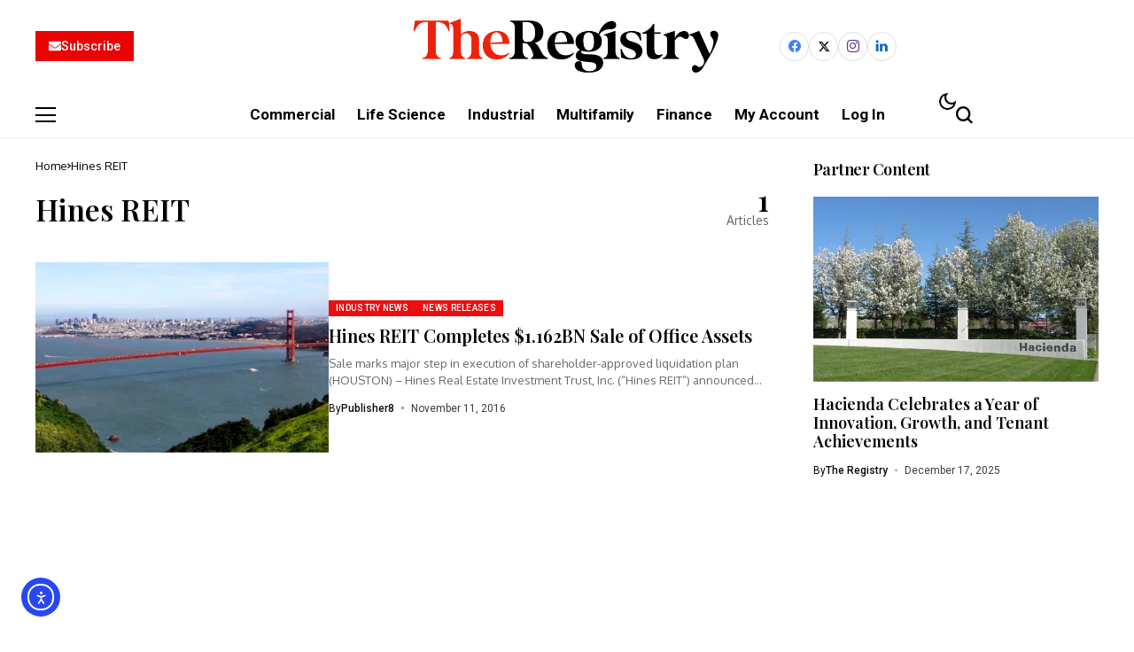

--- FILE ---
content_type: text/html; charset=utf-8
request_url: https://www.google.com/recaptcha/api2/anchor?ar=1&k=6LcmvQ8sAAAAAF7YGXAIsIKIG8Ke1KnILpfx7WLH&co=aHR0cHM6Ly9uZXdzLnRoZXJlZ2lzdHJ5c2YuY29tOjQ0Mw..&hl=en&v=PoyoqOPhxBO7pBk68S4YbpHZ&size=invisible&anchor-ms=20000&execute-ms=30000&cb=4kd2uj9njg2o
body_size: 48792
content:
<!DOCTYPE HTML><html dir="ltr" lang="en"><head><meta http-equiv="Content-Type" content="text/html; charset=UTF-8">
<meta http-equiv="X-UA-Compatible" content="IE=edge">
<title>reCAPTCHA</title>
<style type="text/css">
/* cyrillic-ext */
@font-face {
  font-family: 'Roboto';
  font-style: normal;
  font-weight: 400;
  font-stretch: 100%;
  src: url(//fonts.gstatic.com/s/roboto/v48/KFO7CnqEu92Fr1ME7kSn66aGLdTylUAMa3GUBHMdazTgWw.woff2) format('woff2');
  unicode-range: U+0460-052F, U+1C80-1C8A, U+20B4, U+2DE0-2DFF, U+A640-A69F, U+FE2E-FE2F;
}
/* cyrillic */
@font-face {
  font-family: 'Roboto';
  font-style: normal;
  font-weight: 400;
  font-stretch: 100%;
  src: url(//fonts.gstatic.com/s/roboto/v48/KFO7CnqEu92Fr1ME7kSn66aGLdTylUAMa3iUBHMdazTgWw.woff2) format('woff2');
  unicode-range: U+0301, U+0400-045F, U+0490-0491, U+04B0-04B1, U+2116;
}
/* greek-ext */
@font-face {
  font-family: 'Roboto';
  font-style: normal;
  font-weight: 400;
  font-stretch: 100%;
  src: url(//fonts.gstatic.com/s/roboto/v48/KFO7CnqEu92Fr1ME7kSn66aGLdTylUAMa3CUBHMdazTgWw.woff2) format('woff2');
  unicode-range: U+1F00-1FFF;
}
/* greek */
@font-face {
  font-family: 'Roboto';
  font-style: normal;
  font-weight: 400;
  font-stretch: 100%;
  src: url(//fonts.gstatic.com/s/roboto/v48/KFO7CnqEu92Fr1ME7kSn66aGLdTylUAMa3-UBHMdazTgWw.woff2) format('woff2');
  unicode-range: U+0370-0377, U+037A-037F, U+0384-038A, U+038C, U+038E-03A1, U+03A3-03FF;
}
/* math */
@font-face {
  font-family: 'Roboto';
  font-style: normal;
  font-weight: 400;
  font-stretch: 100%;
  src: url(//fonts.gstatic.com/s/roboto/v48/KFO7CnqEu92Fr1ME7kSn66aGLdTylUAMawCUBHMdazTgWw.woff2) format('woff2');
  unicode-range: U+0302-0303, U+0305, U+0307-0308, U+0310, U+0312, U+0315, U+031A, U+0326-0327, U+032C, U+032F-0330, U+0332-0333, U+0338, U+033A, U+0346, U+034D, U+0391-03A1, U+03A3-03A9, U+03B1-03C9, U+03D1, U+03D5-03D6, U+03F0-03F1, U+03F4-03F5, U+2016-2017, U+2034-2038, U+203C, U+2040, U+2043, U+2047, U+2050, U+2057, U+205F, U+2070-2071, U+2074-208E, U+2090-209C, U+20D0-20DC, U+20E1, U+20E5-20EF, U+2100-2112, U+2114-2115, U+2117-2121, U+2123-214F, U+2190, U+2192, U+2194-21AE, U+21B0-21E5, U+21F1-21F2, U+21F4-2211, U+2213-2214, U+2216-22FF, U+2308-230B, U+2310, U+2319, U+231C-2321, U+2336-237A, U+237C, U+2395, U+239B-23B7, U+23D0, U+23DC-23E1, U+2474-2475, U+25AF, U+25B3, U+25B7, U+25BD, U+25C1, U+25CA, U+25CC, U+25FB, U+266D-266F, U+27C0-27FF, U+2900-2AFF, U+2B0E-2B11, U+2B30-2B4C, U+2BFE, U+3030, U+FF5B, U+FF5D, U+1D400-1D7FF, U+1EE00-1EEFF;
}
/* symbols */
@font-face {
  font-family: 'Roboto';
  font-style: normal;
  font-weight: 400;
  font-stretch: 100%;
  src: url(//fonts.gstatic.com/s/roboto/v48/KFO7CnqEu92Fr1ME7kSn66aGLdTylUAMaxKUBHMdazTgWw.woff2) format('woff2');
  unicode-range: U+0001-000C, U+000E-001F, U+007F-009F, U+20DD-20E0, U+20E2-20E4, U+2150-218F, U+2190, U+2192, U+2194-2199, U+21AF, U+21E6-21F0, U+21F3, U+2218-2219, U+2299, U+22C4-22C6, U+2300-243F, U+2440-244A, U+2460-24FF, U+25A0-27BF, U+2800-28FF, U+2921-2922, U+2981, U+29BF, U+29EB, U+2B00-2BFF, U+4DC0-4DFF, U+FFF9-FFFB, U+10140-1018E, U+10190-1019C, U+101A0, U+101D0-101FD, U+102E0-102FB, U+10E60-10E7E, U+1D2C0-1D2D3, U+1D2E0-1D37F, U+1F000-1F0FF, U+1F100-1F1AD, U+1F1E6-1F1FF, U+1F30D-1F30F, U+1F315, U+1F31C, U+1F31E, U+1F320-1F32C, U+1F336, U+1F378, U+1F37D, U+1F382, U+1F393-1F39F, U+1F3A7-1F3A8, U+1F3AC-1F3AF, U+1F3C2, U+1F3C4-1F3C6, U+1F3CA-1F3CE, U+1F3D4-1F3E0, U+1F3ED, U+1F3F1-1F3F3, U+1F3F5-1F3F7, U+1F408, U+1F415, U+1F41F, U+1F426, U+1F43F, U+1F441-1F442, U+1F444, U+1F446-1F449, U+1F44C-1F44E, U+1F453, U+1F46A, U+1F47D, U+1F4A3, U+1F4B0, U+1F4B3, U+1F4B9, U+1F4BB, U+1F4BF, U+1F4C8-1F4CB, U+1F4D6, U+1F4DA, U+1F4DF, U+1F4E3-1F4E6, U+1F4EA-1F4ED, U+1F4F7, U+1F4F9-1F4FB, U+1F4FD-1F4FE, U+1F503, U+1F507-1F50B, U+1F50D, U+1F512-1F513, U+1F53E-1F54A, U+1F54F-1F5FA, U+1F610, U+1F650-1F67F, U+1F687, U+1F68D, U+1F691, U+1F694, U+1F698, U+1F6AD, U+1F6B2, U+1F6B9-1F6BA, U+1F6BC, U+1F6C6-1F6CF, U+1F6D3-1F6D7, U+1F6E0-1F6EA, U+1F6F0-1F6F3, U+1F6F7-1F6FC, U+1F700-1F7FF, U+1F800-1F80B, U+1F810-1F847, U+1F850-1F859, U+1F860-1F887, U+1F890-1F8AD, U+1F8B0-1F8BB, U+1F8C0-1F8C1, U+1F900-1F90B, U+1F93B, U+1F946, U+1F984, U+1F996, U+1F9E9, U+1FA00-1FA6F, U+1FA70-1FA7C, U+1FA80-1FA89, U+1FA8F-1FAC6, U+1FACE-1FADC, U+1FADF-1FAE9, U+1FAF0-1FAF8, U+1FB00-1FBFF;
}
/* vietnamese */
@font-face {
  font-family: 'Roboto';
  font-style: normal;
  font-weight: 400;
  font-stretch: 100%;
  src: url(//fonts.gstatic.com/s/roboto/v48/KFO7CnqEu92Fr1ME7kSn66aGLdTylUAMa3OUBHMdazTgWw.woff2) format('woff2');
  unicode-range: U+0102-0103, U+0110-0111, U+0128-0129, U+0168-0169, U+01A0-01A1, U+01AF-01B0, U+0300-0301, U+0303-0304, U+0308-0309, U+0323, U+0329, U+1EA0-1EF9, U+20AB;
}
/* latin-ext */
@font-face {
  font-family: 'Roboto';
  font-style: normal;
  font-weight: 400;
  font-stretch: 100%;
  src: url(//fonts.gstatic.com/s/roboto/v48/KFO7CnqEu92Fr1ME7kSn66aGLdTylUAMa3KUBHMdazTgWw.woff2) format('woff2');
  unicode-range: U+0100-02BA, U+02BD-02C5, U+02C7-02CC, U+02CE-02D7, U+02DD-02FF, U+0304, U+0308, U+0329, U+1D00-1DBF, U+1E00-1E9F, U+1EF2-1EFF, U+2020, U+20A0-20AB, U+20AD-20C0, U+2113, U+2C60-2C7F, U+A720-A7FF;
}
/* latin */
@font-face {
  font-family: 'Roboto';
  font-style: normal;
  font-weight: 400;
  font-stretch: 100%;
  src: url(//fonts.gstatic.com/s/roboto/v48/KFO7CnqEu92Fr1ME7kSn66aGLdTylUAMa3yUBHMdazQ.woff2) format('woff2');
  unicode-range: U+0000-00FF, U+0131, U+0152-0153, U+02BB-02BC, U+02C6, U+02DA, U+02DC, U+0304, U+0308, U+0329, U+2000-206F, U+20AC, U+2122, U+2191, U+2193, U+2212, U+2215, U+FEFF, U+FFFD;
}
/* cyrillic-ext */
@font-face {
  font-family: 'Roboto';
  font-style: normal;
  font-weight: 500;
  font-stretch: 100%;
  src: url(//fonts.gstatic.com/s/roboto/v48/KFO7CnqEu92Fr1ME7kSn66aGLdTylUAMa3GUBHMdazTgWw.woff2) format('woff2');
  unicode-range: U+0460-052F, U+1C80-1C8A, U+20B4, U+2DE0-2DFF, U+A640-A69F, U+FE2E-FE2F;
}
/* cyrillic */
@font-face {
  font-family: 'Roboto';
  font-style: normal;
  font-weight: 500;
  font-stretch: 100%;
  src: url(//fonts.gstatic.com/s/roboto/v48/KFO7CnqEu92Fr1ME7kSn66aGLdTylUAMa3iUBHMdazTgWw.woff2) format('woff2');
  unicode-range: U+0301, U+0400-045F, U+0490-0491, U+04B0-04B1, U+2116;
}
/* greek-ext */
@font-face {
  font-family: 'Roboto';
  font-style: normal;
  font-weight: 500;
  font-stretch: 100%;
  src: url(//fonts.gstatic.com/s/roboto/v48/KFO7CnqEu92Fr1ME7kSn66aGLdTylUAMa3CUBHMdazTgWw.woff2) format('woff2');
  unicode-range: U+1F00-1FFF;
}
/* greek */
@font-face {
  font-family: 'Roboto';
  font-style: normal;
  font-weight: 500;
  font-stretch: 100%;
  src: url(//fonts.gstatic.com/s/roboto/v48/KFO7CnqEu92Fr1ME7kSn66aGLdTylUAMa3-UBHMdazTgWw.woff2) format('woff2');
  unicode-range: U+0370-0377, U+037A-037F, U+0384-038A, U+038C, U+038E-03A1, U+03A3-03FF;
}
/* math */
@font-face {
  font-family: 'Roboto';
  font-style: normal;
  font-weight: 500;
  font-stretch: 100%;
  src: url(//fonts.gstatic.com/s/roboto/v48/KFO7CnqEu92Fr1ME7kSn66aGLdTylUAMawCUBHMdazTgWw.woff2) format('woff2');
  unicode-range: U+0302-0303, U+0305, U+0307-0308, U+0310, U+0312, U+0315, U+031A, U+0326-0327, U+032C, U+032F-0330, U+0332-0333, U+0338, U+033A, U+0346, U+034D, U+0391-03A1, U+03A3-03A9, U+03B1-03C9, U+03D1, U+03D5-03D6, U+03F0-03F1, U+03F4-03F5, U+2016-2017, U+2034-2038, U+203C, U+2040, U+2043, U+2047, U+2050, U+2057, U+205F, U+2070-2071, U+2074-208E, U+2090-209C, U+20D0-20DC, U+20E1, U+20E5-20EF, U+2100-2112, U+2114-2115, U+2117-2121, U+2123-214F, U+2190, U+2192, U+2194-21AE, U+21B0-21E5, U+21F1-21F2, U+21F4-2211, U+2213-2214, U+2216-22FF, U+2308-230B, U+2310, U+2319, U+231C-2321, U+2336-237A, U+237C, U+2395, U+239B-23B7, U+23D0, U+23DC-23E1, U+2474-2475, U+25AF, U+25B3, U+25B7, U+25BD, U+25C1, U+25CA, U+25CC, U+25FB, U+266D-266F, U+27C0-27FF, U+2900-2AFF, U+2B0E-2B11, U+2B30-2B4C, U+2BFE, U+3030, U+FF5B, U+FF5D, U+1D400-1D7FF, U+1EE00-1EEFF;
}
/* symbols */
@font-face {
  font-family: 'Roboto';
  font-style: normal;
  font-weight: 500;
  font-stretch: 100%;
  src: url(//fonts.gstatic.com/s/roboto/v48/KFO7CnqEu92Fr1ME7kSn66aGLdTylUAMaxKUBHMdazTgWw.woff2) format('woff2');
  unicode-range: U+0001-000C, U+000E-001F, U+007F-009F, U+20DD-20E0, U+20E2-20E4, U+2150-218F, U+2190, U+2192, U+2194-2199, U+21AF, U+21E6-21F0, U+21F3, U+2218-2219, U+2299, U+22C4-22C6, U+2300-243F, U+2440-244A, U+2460-24FF, U+25A0-27BF, U+2800-28FF, U+2921-2922, U+2981, U+29BF, U+29EB, U+2B00-2BFF, U+4DC0-4DFF, U+FFF9-FFFB, U+10140-1018E, U+10190-1019C, U+101A0, U+101D0-101FD, U+102E0-102FB, U+10E60-10E7E, U+1D2C0-1D2D3, U+1D2E0-1D37F, U+1F000-1F0FF, U+1F100-1F1AD, U+1F1E6-1F1FF, U+1F30D-1F30F, U+1F315, U+1F31C, U+1F31E, U+1F320-1F32C, U+1F336, U+1F378, U+1F37D, U+1F382, U+1F393-1F39F, U+1F3A7-1F3A8, U+1F3AC-1F3AF, U+1F3C2, U+1F3C4-1F3C6, U+1F3CA-1F3CE, U+1F3D4-1F3E0, U+1F3ED, U+1F3F1-1F3F3, U+1F3F5-1F3F7, U+1F408, U+1F415, U+1F41F, U+1F426, U+1F43F, U+1F441-1F442, U+1F444, U+1F446-1F449, U+1F44C-1F44E, U+1F453, U+1F46A, U+1F47D, U+1F4A3, U+1F4B0, U+1F4B3, U+1F4B9, U+1F4BB, U+1F4BF, U+1F4C8-1F4CB, U+1F4D6, U+1F4DA, U+1F4DF, U+1F4E3-1F4E6, U+1F4EA-1F4ED, U+1F4F7, U+1F4F9-1F4FB, U+1F4FD-1F4FE, U+1F503, U+1F507-1F50B, U+1F50D, U+1F512-1F513, U+1F53E-1F54A, U+1F54F-1F5FA, U+1F610, U+1F650-1F67F, U+1F687, U+1F68D, U+1F691, U+1F694, U+1F698, U+1F6AD, U+1F6B2, U+1F6B9-1F6BA, U+1F6BC, U+1F6C6-1F6CF, U+1F6D3-1F6D7, U+1F6E0-1F6EA, U+1F6F0-1F6F3, U+1F6F7-1F6FC, U+1F700-1F7FF, U+1F800-1F80B, U+1F810-1F847, U+1F850-1F859, U+1F860-1F887, U+1F890-1F8AD, U+1F8B0-1F8BB, U+1F8C0-1F8C1, U+1F900-1F90B, U+1F93B, U+1F946, U+1F984, U+1F996, U+1F9E9, U+1FA00-1FA6F, U+1FA70-1FA7C, U+1FA80-1FA89, U+1FA8F-1FAC6, U+1FACE-1FADC, U+1FADF-1FAE9, U+1FAF0-1FAF8, U+1FB00-1FBFF;
}
/* vietnamese */
@font-face {
  font-family: 'Roboto';
  font-style: normal;
  font-weight: 500;
  font-stretch: 100%;
  src: url(//fonts.gstatic.com/s/roboto/v48/KFO7CnqEu92Fr1ME7kSn66aGLdTylUAMa3OUBHMdazTgWw.woff2) format('woff2');
  unicode-range: U+0102-0103, U+0110-0111, U+0128-0129, U+0168-0169, U+01A0-01A1, U+01AF-01B0, U+0300-0301, U+0303-0304, U+0308-0309, U+0323, U+0329, U+1EA0-1EF9, U+20AB;
}
/* latin-ext */
@font-face {
  font-family: 'Roboto';
  font-style: normal;
  font-weight: 500;
  font-stretch: 100%;
  src: url(//fonts.gstatic.com/s/roboto/v48/KFO7CnqEu92Fr1ME7kSn66aGLdTylUAMa3KUBHMdazTgWw.woff2) format('woff2');
  unicode-range: U+0100-02BA, U+02BD-02C5, U+02C7-02CC, U+02CE-02D7, U+02DD-02FF, U+0304, U+0308, U+0329, U+1D00-1DBF, U+1E00-1E9F, U+1EF2-1EFF, U+2020, U+20A0-20AB, U+20AD-20C0, U+2113, U+2C60-2C7F, U+A720-A7FF;
}
/* latin */
@font-face {
  font-family: 'Roboto';
  font-style: normal;
  font-weight: 500;
  font-stretch: 100%;
  src: url(//fonts.gstatic.com/s/roboto/v48/KFO7CnqEu92Fr1ME7kSn66aGLdTylUAMa3yUBHMdazQ.woff2) format('woff2');
  unicode-range: U+0000-00FF, U+0131, U+0152-0153, U+02BB-02BC, U+02C6, U+02DA, U+02DC, U+0304, U+0308, U+0329, U+2000-206F, U+20AC, U+2122, U+2191, U+2193, U+2212, U+2215, U+FEFF, U+FFFD;
}
/* cyrillic-ext */
@font-face {
  font-family: 'Roboto';
  font-style: normal;
  font-weight: 900;
  font-stretch: 100%;
  src: url(//fonts.gstatic.com/s/roboto/v48/KFO7CnqEu92Fr1ME7kSn66aGLdTylUAMa3GUBHMdazTgWw.woff2) format('woff2');
  unicode-range: U+0460-052F, U+1C80-1C8A, U+20B4, U+2DE0-2DFF, U+A640-A69F, U+FE2E-FE2F;
}
/* cyrillic */
@font-face {
  font-family: 'Roboto';
  font-style: normal;
  font-weight: 900;
  font-stretch: 100%;
  src: url(//fonts.gstatic.com/s/roboto/v48/KFO7CnqEu92Fr1ME7kSn66aGLdTylUAMa3iUBHMdazTgWw.woff2) format('woff2');
  unicode-range: U+0301, U+0400-045F, U+0490-0491, U+04B0-04B1, U+2116;
}
/* greek-ext */
@font-face {
  font-family: 'Roboto';
  font-style: normal;
  font-weight: 900;
  font-stretch: 100%;
  src: url(//fonts.gstatic.com/s/roboto/v48/KFO7CnqEu92Fr1ME7kSn66aGLdTylUAMa3CUBHMdazTgWw.woff2) format('woff2');
  unicode-range: U+1F00-1FFF;
}
/* greek */
@font-face {
  font-family: 'Roboto';
  font-style: normal;
  font-weight: 900;
  font-stretch: 100%;
  src: url(//fonts.gstatic.com/s/roboto/v48/KFO7CnqEu92Fr1ME7kSn66aGLdTylUAMa3-UBHMdazTgWw.woff2) format('woff2');
  unicode-range: U+0370-0377, U+037A-037F, U+0384-038A, U+038C, U+038E-03A1, U+03A3-03FF;
}
/* math */
@font-face {
  font-family: 'Roboto';
  font-style: normal;
  font-weight: 900;
  font-stretch: 100%;
  src: url(//fonts.gstatic.com/s/roboto/v48/KFO7CnqEu92Fr1ME7kSn66aGLdTylUAMawCUBHMdazTgWw.woff2) format('woff2');
  unicode-range: U+0302-0303, U+0305, U+0307-0308, U+0310, U+0312, U+0315, U+031A, U+0326-0327, U+032C, U+032F-0330, U+0332-0333, U+0338, U+033A, U+0346, U+034D, U+0391-03A1, U+03A3-03A9, U+03B1-03C9, U+03D1, U+03D5-03D6, U+03F0-03F1, U+03F4-03F5, U+2016-2017, U+2034-2038, U+203C, U+2040, U+2043, U+2047, U+2050, U+2057, U+205F, U+2070-2071, U+2074-208E, U+2090-209C, U+20D0-20DC, U+20E1, U+20E5-20EF, U+2100-2112, U+2114-2115, U+2117-2121, U+2123-214F, U+2190, U+2192, U+2194-21AE, U+21B0-21E5, U+21F1-21F2, U+21F4-2211, U+2213-2214, U+2216-22FF, U+2308-230B, U+2310, U+2319, U+231C-2321, U+2336-237A, U+237C, U+2395, U+239B-23B7, U+23D0, U+23DC-23E1, U+2474-2475, U+25AF, U+25B3, U+25B7, U+25BD, U+25C1, U+25CA, U+25CC, U+25FB, U+266D-266F, U+27C0-27FF, U+2900-2AFF, U+2B0E-2B11, U+2B30-2B4C, U+2BFE, U+3030, U+FF5B, U+FF5D, U+1D400-1D7FF, U+1EE00-1EEFF;
}
/* symbols */
@font-face {
  font-family: 'Roboto';
  font-style: normal;
  font-weight: 900;
  font-stretch: 100%;
  src: url(//fonts.gstatic.com/s/roboto/v48/KFO7CnqEu92Fr1ME7kSn66aGLdTylUAMaxKUBHMdazTgWw.woff2) format('woff2');
  unicode-range: U+0001-000C, U+000E-001F, U+007F-009F, U+20DD-20E0, U+20E2-20E4, U+2150-218F, U+2190, U+2192, U+2194-2199, U+21AF, U+21E6-21F0, U+21F3, U+2218-2219, U+2299, U+22C4-22C6, U+2300-243F, U+2440-244A, U+2460-24FF, U+25A0-27BF, U+2800-28FF, U+2921-2922, U+2981, U+29BF, U+29EB, U+2B00-2BFF, U+4DC0-4DFF, U+FFF9-FFFB, U+10140-1018E, U+10190-1019C, U+101A0, U+101D0-101FD, U+102E0-102FB, U+10E60-10E7E, U+1D2C0-1D2D3, U+1D2E0-1D37F, U+1F000-1F0FF, U+1F100-1F1AD, U+1F1E6-1F1FF, U+1F30D-1F30F, U+1F315, U+1F31C, U+1F31E, U+1F320-1F32C, U+1F336, U+1F378, U+1F37D, U+1F382, U+1F393-1F39F, U+1F3A7-1F3A8, U+1F3AC-1F3AF, U+1F3C2, U+1F3C4-1F3C6, U+1F3CA-1F3CE, U+1F3D4-1F3E0, U+1F3ED, U+1F3F1-1F3F3, U+1F3F5-1F3F7, U+1F408, U+1F415, U+1F41F, U+1F426, U+1F43F, U+1F441-1F442, U+1F444, U+1F446-1F449, U+1F44C-1F44E, U+1F453, U+1F46A, U+1F47D, U+1F4A3, U+1F4B0, U+1F4B3, U+1F4B9, U+1F4BB, U+1F4BF, U+1F4C8-1F4CB, U+1F4D6, U+1F4DA, U+1F4DF, U+1F4E3-1F4E6, U+1F4EA-1F4ED, U+1F4F7, U+1F4F9-1F4FB, U+1F4FD-1F4FE, U+1F503, U+1F507-1F50B, U+1F50D, U+1F512-1F513, U+1F53E-1F54A, U+1F54F-1F5FA, U+1F610, U+1F650-1F67F, U+1F687, U+1F68D, U+1F691, U+1F694, U+1F698, U+1F6AD, U+1F6B2, U+1F6B9-1F6BA, U+1F6BC, U+1F6C6-1F6CF, U+1F6D3-1F6D7, U+1F6E0-1F6EA, U+1F6F0-1F6F3, U+1F6F7-1F6FC, U+1F700-1F7FF, U+1F800-1F80B, U+1F810-1F847, U+1F850-1F859, U+1F860-1F887, U+1F890-1F8AD, U+1F8B0-1F8BB, U+1F8C0-1F8C1, U+1F900-1F90B, U+1F93B, U+1F946, U+1F984, U+1F996, U+1F9E9, U+1FA00-1FA6F, U+1FA70-1FA7C, U+1FA80-1FA89, U+1FA8F-1FAC6, U+1FACE-1FADC, U+1FADF-1FAE9, U+1FAF0-1FAF8, U+1FB00-1FBFF;
}
/* vietnamese */
@font-face {
  font-family: 'Roboto';
  font-style: normal;
  font-weight: 900;
  font-stretch: 100%;
  src: url(//fonts.gstatic.com/s/roboto/v48/KFO7CnqEu92Fr1ME7kSn66aGLdTylUAMa3OUBHMdazTgWw.woff2) format('woff2');
  unicode-range: U+0102-0103, U+0110-0111, U+0128-0129, U+0168-0169, U+01A0-01A1, U+01AF-01B0, U+0300-0301, U+0303-0304, U+0308-0309, U+0323, U+0329, U+1EA0-1EF9, U+20AB;
}
/* latin-ext */
@font-face {
  font-family: 'Roboto';
  font-style: normal;
  font-weight: 900;
  font-stretch: 100%;
  src: url(//fonts.gstatic.com/s/roboto/v48/KFO7CnqEu92Fr1ME7kSn66aGLdTylUAMa3KUBHMdazTgWw.woff2) format('woff2');
  unicode-range: U+0100-02BA, U+02BD-02C5, U+02C7-02CC, U+02CE-02D7, U+02DD-02FF, U+0304, U+0308, U+0329, U+1D00-1DBF, U+1E00-1E9F, U+1EF2-1EFF, U+2020, U+20A0-20AB, U+20AD-20C0, U+2113, U+2C60-2C7F, U+A720-A7FF;
}
/* latin */
@font-face {
  font-family: 'Roboto';
  font-style: normal;
  font-weight: 900;
  font-stretch: 100%;
  src: url(//fonts.gstatic.com/s/roboto/v48/KFO7CnqEu92Fr1ME7kSn66aGLdTylUAMa3yUBHMdazQ.woff2) format('woff2');
  unicode-range: U+0000-00FF, U+0131, U+0152-0153, U+02BB-02BC, U+02C6, U+02DA, U+02DC, U+0304, U+0308, U+0329, U+2000-206F, U+20AC, U+2122, U+2191, U+2193, U+2212, U+2215, U+FEFF, U+FFFD;
}

</style>
<link rel="stylesheet" type="text/css" href="https://www.gstatic.com/recaptcha/releases/PoyoqOPhxBO7pBk68S4YbpHZ/styles__ltr.css">
<script nonce="EHiNOug4wvRer1q0NW5TvA" type="text/javascript">window['__recaptcha_api'] = 'https://www.google.com/recaptcha/api2/';</script>
<script type="text/javascript" src="https://www.gstatic.com/recaptcha/releases/PoyoqOPhxBO7pBk68S4YbpHZ/recaptcha__en.js" nonce="EHiNOug4wvRer1q0NW5TvA">
      
    </script></head>
<body><div id="rc-anchor-alert" class="rc-anchor-alert"></div>
<input type="hidden" id="recaptcha-token" value="[base64]">
<script type="text/javascript" nonce="EHiNOug4wvRer1q0NW5TvA">
      recaptcha.anchor.Main.init("[\x22ainput\x22,[\x22bgdata\x22,\x22\x22,\[base64]/[base64]/[base64]/ZyhXLGgpOnEoW04sMjEsbF0sVywwKSxoKSxmYWxzZSxmYWxzZSl9Y2F0Y2goayl7RygzNTgsVyk/[base64]/[base64]/[base64]/[base64]/[base64]/[base64]/[base64]/bmV3IEJbT10oRFswXSk6dz09Mj9uZXcgQltPXShEWzBdLERbMV0pOnc9PTM/bmV3IEJbT10oRFswXSxEWzFdLERbMl0pOnc9PTQ/[base64]/[base64]/[base64]/[base64]/[base64]\\u003d\x22,\[base64]\\u003d\\u003d\x22,\x22w43Cky5PwoHDqSfCmMKmesKQw5vClz1cw45fDMOYw4V7E1XCqWlHc8OGwp3DjMOMw5zClThqwqgNNTXDqSrCjnTDlsOsWBs9w53DksOkw6/DqsKhwovCgcOUOwzCrMKxw7XDqnYBwqvClXHDtMOGZcKXwo/CtsK0dw/Dm13CqcKeJMKowqzCnnRmw7LCt8OCw717IcKZAU/[base64]/DjlgOR8K7UQnCusO0Dk5yCm3Dt8OawofCgxQEbMOkw6TCpzB6FVnDlgjDlX8pwrt3IsKlw63Cm8KbJwsWw4LCkSbCkBNJwqs/[base64]/Dq8OjMcO1ey4hQsKre8O/F03Dth/CmMKZZhrDgsO/wrjCrRIZQMOuZ8OXw7AjRMO+w6/CpB4Lw57ClsOMFCPDvTDCqcKTw4XDqyrDlkUqV8KKOB3Dt2DCusOuw4sabcKgVwU2TcKlw7PClwnDg8KCCMO+w6nDrcKPwqIdQj/Co2jDoS4iw4pFwr7DhcKgw73CtcKXw7zDuAh8QsKqd2kQcErDg1A4wpXDg3/[base64]/wpvCgsKCw4LDucKewqU7wqvDlgoiwoAyCRZtR8K/w4XDvTLCmAjCpwV/[base64]/w6LDnMOhw6g/AG3DsAF+wpfDrCXCr2gCwovDsMK8PgLCklPCpMO0AnzDkHLCs8KyO8OrAcKvw6XDkMKowqNmw5zCgcOrXhzCqzDDnm/CuVxnw7vDgRMxEzYwMcO5UcKBworDl8KsJMOswqkTEcOywprDsMKsw4LDncK/woTCk2/CtCLCgH9XIH7DtB3CoSPCj8ORFMKoWGIEN3PDh8KJBUXDnsOWw4nDpMONHRAewpHDsCTDtcKKw4thw7QaKsKCN8OhScKuEAHDpG/ChMKvAk5pw4NmwqVOw4fDkkkWJEYHK8ODw5kSTwfCu8KyYsOpMcKhw5hew4XDni3CmH/CqiTDh8K7KMKGAWxuGC53fMKfFcOdDMO8P1kEw4HCs2jDgsOWXsKQwq7CtcO0wodTRMK5wprCmCbCrMOSwpLCvA0xwrdVw7bCrcKzw5bDiUHCjhJ7wpfDuMKZwoEyw4DDgm4Yw6HDjS93NMKrb8Oawo00wqo1w6rCkMKJLSF2wq8Nw7PDvj3Cg2/DrBLDuFgsw5Rnd8KcRHnDiSAHd148QcKGwrLDhwlNw6/CvsOrw5jCkUAEMGUPw7zCs1XDnFoDCwdAY8KGwoUeVMOLw6XDnCApNsOMwpXCrsKiacKPAMOJwoNMUMOiGEk3SMO1w73CmMKKwrNuw6YSQUDClifDp8Krw4nDrcO+KwR6fDkaE0/[base64]/CmHVMwp0NYMKww5ZfesO7GW3DmH/ClBMqL8KWZnrDicKQwrrCjSTDlxzCicKXRXF3wpzCtjLCpXXCjgZaB8KmbMOuL2jDqcKmwofDgMKcUyfCs0gQKsOlG8OvwopUw4/CscO3GsKGw4fCogbChwfCuU8BfMKxfRUEw63DnxxCR8OQwqjCq1fDlxo+woZYwoBgK2HCpmrDp2fDnSXDvnTDtBXCnMObwp0Vw4V+w5bCoHJswpt1woPCgmHClcKVw7jDiMOPS8OWwptPIzNQwpjCvcO2w55uw5LCnMOVMQ/DuQLDg03CnsOnQ8OTw453w5QLwqV/w60Ew5hRw5LDqcKuf8OcwrXDmMKcb8KHUMK5F8KgDcO3w6LCol40w5wcwrMgwrHDjFnDh23CsBLDmkPDhxjCoholfwYpwrvCujfDvMKVChY+GB/[base64]/Cg8KKDCTDnsKpK8KiIsOqwrQdw4YuwqnCrsOGw5lpwqzDvMKVwo0jwpDDgXPCmAhdwoBrwqgEw6HDkDAHdcK/w6vCqcONeHlQYsKRw4tRw6bCq0M/wpLDhsOmwp7CoMKVw5rDuMKGKMKjw79ewpQvw75Ww6PDu2s2w5zCsxTDu3jDvhdOYMO7wolfw7ATFcKGwqLDs8KVdxHDuiciUwfCqsOXEsOmwoDDsT7Dk3sYWcO6w7B/w5JkLDYbw5nDnsK2T8KAScKXwqxuwqjDgUPDhsK8DhrDki7CgcOOw7NPFxrDkRBnwqAiwrYoJF3CscOjw646cX3CtMKjE3TDum1LwqbCkGTDtEjDvDN7wqjCvQ/Cvz5lJTtxw5jCgwnCoMK/[base64]/CqHc6Cgw4dcOmaUtBKMOtXcOROUIxwrbDtMO9YMKhREEywr7DglIAwq83KMKRw5nChV0tw6kkNcKjw5XCnMOEw47CosOPD8KKfRJXXwfDtsKow4E6wowwa1kdwrnDsVzDmcOowo3Cn8OqwqXDm8ObwpkWBMKaWQbCsRDDm8OAwqNRGsKmfhLCpSvDiMO/w5nDl8KPc2LCi8KTNw7CvHwnScOMwqHDjcK0w4wCH3lVTG/DtMKYw6oeZ8OhXX3DkcK/SGjDscOow7FKY8KrPsO9UcKuI8OMwqp4wqjCmD0fwqlvwqXDhhpqwpTCt2g3wqXDtl1+GcKJwoVxw7/DnnXCsU8Mwp/CuMOhw6zCgMKnw7tZK3B2RGPClRhMCsKGYn3CmcKeYDFwbsOEwqE9IiYmb8Ohw47Dt0bCosOaUMO7VMKCO8Kaw75PewEaCDw7WCtFwoXDjWkDDT1Sw4xyw7QRw5rDmRdCVhxsGX/ChcKrw4FdXxY/[base64]/DpyVpw4vCq1pxwpA5KnjCm2sKwprDlMKew7EfTEPCiDjCsMKtE8K6wqbDkUY5JMKkwoDCscKYdmp4wrHDqsOAFsOTwofDlyDCkmU6UcKWw6XDk8OqZcKLwp5Ww7gRJm/CpMKMNB1+BhnCkkbDusOZw4zDg8ONw6/CqsOKYsKTw7PCpwXDgw/CmncdwqnDpMKCQ8K6U8KhHU0awpgTwqwCXDHDmwtcw5zCkDPCmU8rwpDDqQ3CvwZnw6DDvmMDw7EVw7vDnxHCtmVvw5vCnUE3EWpWRlPDigcJP8OIcALCi8OOS8KLwpxUV8KRwrzClMOCw4TCoxfCjFw/MhtLKl8Zw4rDmSF9SATClnZ6worDj8OMw6QzTsO4wp/Dlxs3W8KZQzXCgifCs3gfwqHCvsKxNRZnw4fDrDPCpcKNJsKRw54nwqAdw4kwWsOQB8Kuw77CrcKOUAx4w4nDjsKnw6sRMcOOw6XCkSXCqMOmw6o0w6bDucKSw73Cu8KRwpDDhcKfw5R/w6rDncOZSXc6RMKYwrjDjcOtw48DPzsrw7l/Zl7CowDDocOOw4rCi8KcUMKoYjHCh0UTwqp4w6xewpbDkDzDksOuSQjDi3rDvcKgwonDrDfDnGXCl8Krw71IalPChCltw6tCw7V/woZyAMKMUhhYw5HDn8OTw4HCin/DkVnCoE/Cs0zCgzxEX8O2I1hxFsKHwqzDpXE/[base64]/CpVrCucO4bsK+PsKQwpnDn2ZPNUZ2fsKPccKcGMKZwqnCnsOLw7YKw71iw4PCkA0nwrvCjVnDr13Cvh3CoU4AwqDDhsKcEMOHwowra0QVw4DChsKnHk/CvzNDwok4wrR5acKwJ0o+dcOpByXDq0dZwrAvw5DDvcO7aMOGGsOywrkqw4XCpsKqPMKwcMKmEMK+Glk6w4DCjMK6LAnCkUXDrMODd1kFahYsHBzCpMOuZcOew4V2TcKcw4R3RF7ClmfDsHbCjU/DrsOOCQvCocOPQMKnwrwvQcOyfRXCnMKTaxElWcO/MCZgwpdjB8KWIjDDmMOfw7fCgydMBcKaTQRgwqtKw5fDl8KFUcO/A8KJw5haw4/[base64]/wr8cLmdawpLCucKTO8O8DFrDlEcHwpXDjcOiwoHDgGFFwrTCisKtGMONaS52QiHDjUFUfcKgwqvDkF4SCRtOYV/[base64]/CvjcgFlNCHV3DgT7CihPCsMOMUURWw6Bpwrtcw5nDu8OYeUQNw7nCpcK7wp7DicKbwq7DiMKnf17CmxoREsKywqzDrEYQwolQd3fCjhhxwrzCt8KuZjHCh8O/ZcOCw7TDrhNSEcO8wqfCqxBXL8OIw6wmw45Cw4HCgxfDtR8PDsODw4cBw7Mkw44KbsOLeSrDhMOxw7wvXcK3SsK/KQHDl8KKNFsGw7A+w4nCksOLWmjCvcO0RcOmSMO6PsOSXMKea8OywrXCvVZqwpFZJMO9bcKxwrxEw5doJcOkcsKgfMOBcMKBw6I/KGvCq13DqsOiwr7CtMO4YsK4w6DCtcKMw75iEMK1McOBw4Agwr1BwpJbwqllw5PDosOsw4TDjEpgW8KTPMK8wodmwovCvcO6w7ADRj91w73Do0pdBQPDkm0vTcKdw485w4zCjEsxwonDmgfDr8KJwprDv8OBw7/CrsKVwrEQWsKmIDjDt8OxG8K0W8Knwr0aw4XDhX4mworDrnVpw4rCm1hURSXDm2fCrMK/wqLDhMOSw7FoTwpYwrbDv8K7fMKdwoVPw73ChsKww5vCt8KQa8Klw7jCpxo7w5M+djUTw5wcWsOSBRhQw4w1wrvCq34/w6bCnMKvFzUTdATDijDCusOSw5bCosKmwrlIM0tMwo/CoDrCsMKQHU9/woHCvMKXw54YLXQ5w6zDoXrCksKew5cBGMK2BsKuwrLDqGjDnMOtwpoawrUmBcOsw6AqSMKLw73CucKnwoPCmG/Dt8K6wrxqwoNLw5xvW8Olw7ZWwqjCsCJgX1vDtsOgwoUpPANCw4LDsA3Dh8K6w7MSwqPDsCXDohBpakjDmFzDtWwwbXzDuQTCq8KywoTCr8Kgw6UHZsOlRsOgw43Dm3jCkVfCjBjDgxjDhifCtcOqwqBkwox1wrZ/YSPChMOZwpzDv8Ksw6LCvnnDpsKrw7lQPQAfwrAcw6gYYijCisOjw5ckw592KkrDoMKre8K1MlI7wqheNkjCu8OZwoTDosOJZF7CtzzCjcO1VMKJHcKvw6TDhMK5Ekd0wpPCjcK5KMKXOBvDoFLCv8O8w74hAWvDnR/CtcKvw47DpVR8S8OVw5Jfw4JwwrAlXDZ1Kisew6PDlBcJA8KXw7BEwoV6wq/CgcKqw5PCpF8awr4twpgRQU9Zwqd5w542wq3DsQszw5/[base64]/w5/DgQEuC8K2wp3Du8KGFsOpwqoYw5zCijYHw4gAMMKvwrvCl8O+bMOTR2jCsT8PeRBDYwbCtRLCsMKzQwVAwrLDlH8swp7Dq8K0wqjCicOzWhPChBTDsFPCrUZuZ8O7dCF8wo7DlsKaUMODMVNTUMKvw4JJw6XDu8KTK8K2UV/CnyPCh8KKasO+B8KEwoULw6bChG45VMKCwrFLwqkyw5V9w75Xwqkaw6bDpsO2QmrDvQ5OYTnCpmnCsCQ4YCJdwq0uw43DksOUw68JWsKoPhNwI8ODTMKOVcK8wqZ/wotxYcOSH2VNwrzCiMKXwqHDr24IdmLClwVEKsKaNXbCklvDlmXCp8K3c8ONw5HCmMO3TsOgcGbCk8OIwqdww5M2fsK/[base64]/MsKzwqAIR8K/LMOJwqAMLEt/[base64]/w5dJJMOWClXCnkNIwrgqfsKnFcKHwpIkw4vDhsOeQ8OyKMO+A0g3w7/Cl8KuRlllRsKwwrYqwoPDhyzDp1HDtcKcwoI6Jh8XOHlqw5VEw5Z7w6ANw6YPbn0tYmzCuT1gwpw8w5Aww43CicKGw4LDhwbCncK7PgDDjhrDscKzwqI7wqwCZmHDm8KrSl99YUU6UifDjxpKw6/[base64]/CrsOWwo3DqCdMeMOObDHDr3dZw4PCvcKfczDCuHdHw6bCigTCvAhEOlPCqhQ3BStdLsKtw4nDoWrCicK6WjkAwqBrw4fCmxQRQ8KLGgnDkhM3w5HCtFk2ScOlw5/CvwQQLSXCm8OBZT8EIQzCkF4NwoJ3w7YcRHd+w6Q5DsOKXcKbGRtBUwRuwpHDnsOvdjXDvX06FDLCmXE/HcKmBMOEw4h2XwFLw4kCw5vCphjCg8KRwpVQY0/[base64]/DssKuwr/[base64]/CucKDw79iTzByw4nCs8Olw6fDi8O5w48vYsONDcOew6l+wojDnnrCpsOHw4/CnFbDmFJ9bRLDl8KKw7YvwpXDgkrCqsO7f8KVP8K6w6HDs8OFw6NnwobCmgXCp8Opw7XCjm3DgcOfJsO/NcOnYgnCrMKbZMKqPlFXwrdlw4LDok7Dn8O+w5NVwqAme30ww4/DgsOrw4fDvsO1wpnDtsKvw5o/wophJMKVUsOtw57CrsO9w5nDjMKWwpUvw6DDmCV+fXI3cMO3w6I6worCiS/[base64]/PcOKf2kcZgjCtXLDjcKVHlVXw4PDrSdhw6N+ZR7Coi43wpzDjTrDqV5gZFxsw5/Ct1lZQ8O6wqYvw47DpCEewr3CixZ2V8O+WcKNN8KrCMOTRWvDgAphw7jCtzvDritGAcK3w68Nwo7DgcKAW8O0J0TDq8OmTMKmVsKow53Do8KuOjxWX8OSw7HCllDCmyEMwrEXZMK6wprCtsOMNwgMWcOow7/DvFkNW8KHw4jCjHHDk8Ouw7dRe0NFwpHDj1PCrMOUw6A6wqDCocOhwoTDoV16XUPCg8K3BsOcwpjCsMKDwqsyw7jCh8KbHVHDkMKCVh7CpcKTVGvCjVnChcKcUTTCtR/DocORw4E/HcO1Q8KfDcKvHAbDksOpUcOGNMOrW8KlwpnDlcK/[base64]/[base64]/CoQkgGEQfF8KQb8Kpam/DkMOAJFkkcyTDt0bDlcOxwrowwpPDkcKiwoQEw6Fpw7/[base64]/DiRTCtmfDucOQw6XDu8KkO8OZKyzCssKmZFALQcKnwo1nRUXDuWEeKMKXw5HCs8OPasO+wrvCqkTDmsOkwrgxwpbCowTCicO2w6xswrQLwp3Dr8O3GcOKw6QiwrPDunzDhTBAw6rDsi3CuyPDoMOwAsOaMcOuGkI/wqRQwqYYwo7Dri0QcAQNw653bsKREWAIwoPCtHwqMBzCnsOIVcOewrtCw5LCh8OPecO3w5PDrsKYTCLDg8KofMOMw6fDq0tMwpRqworDgMKqenoLwprDjTAOw4DDp13Cgn0sQ3bCvcKEw5HCsTVbw53DmMKMIn5Fw67Dsiclwq/CtA8Gw6bCusKVZcKFw4IWw5QtRMOdFT/DicKPXsOaXyrDhF1GOWx3H2nDm0lTQXbDt8KdKFM9w7t3wrcTCU8ZNMOQwpnCuGXCpMO5UD7CoMKjDHVSwrcZwqd2fsK1bMOlw6gpw5jClcOBw5ZcwqB0w61oRwDDqy/CvsKndWdPw5LClmLCjMKxwpoyPsOvw4/DrFpxesKfKW7CqMOdcMOtw7o8w7FWw4Bxw6AHPsORY38swrIuw6nCscOaVlENw5rCmE4jG8Kzw73CtsOew7w0RHXCosKIWcO7JRHDowbDrE3CnMKyEj7DgC/CoGPDuMKOw47Cs0MQAFZhbDAnQMK8esKSw6HCtkPDuFAXwoLCuWpCFnTDtCjDq8OFwo/CtGk2fMOMwqwpw7hjwoTDjsKVw6sHa8O0LScYwqRmwpbDiMKYURYAHhI1wpxRwo4FwqbCoTXCnsKqwrNyfsKgw5jDmG3CqATCqcOXakbDnSdJPQTDpMOFSxIhRCnCosOVEjw4QcOXw7YUEMOUw6zDkyXDq2gjw6JGCxo8w64fBF/DiUXDpyrDhsOtwrfChCEUNFDCvF41w4TCscOFbX1uChPDsysTKcKFw4vCmhnCrD/Ct8Kgw6zDsRHDiWbDhcOAw53DmsKWS8Kgw7hYazZdY3DDlVjDoTAAw4XDtMOnSAkYOcOwwrDClQfCmRVqwrrDhWx+ccKFBVzCgjLCicKxLsOBBQHDrcO4a8K/McKiw4LDhAwrCyzDjmU7wo5Ewp/[base64]/[base64]/KnHClhfDl8OhdcKsw4fDuBpGIDQJw5nDhcOkeljDm8KTwqxQVsOiw5c8wovCtSrCqsOkQABuHRAJe8KXeloEw73CtwfDmSvChFbCusOvw43CnSoLdj44w7rDv0BywoRMw4oOG8OjTgbDlMOFA8OFwqlkV8OUw4/Cu8KCeRTClcKBwp9xw7zChsO5Th8hCsKjwpDDp8K9wrYYCFZ9JxJswrTChsKZwqfDvsKVU8O/KcOnwrvDhsOkCF9CwrB8w4FSUV13w5bCpSbCkD1kT8OTw7hLFHQiwpjClMK/FDzDlUE3IiQdaMOve8KOwq/[base64]/Dt8OhHzHDisKgIxkpw5vCkXvDi8KHw6DDisKswoAXw77DicKAeQfCgl7DkGYQwrIrwp7ChxRVw6rCnSXCvg9Bw4DDvCQeLcO9w5TCnzjDtidCwqQDw7zCsMKew6ZpTl82McOqXsKjccKPwo4Dw4fDjcK3w5s/UTIBDcOMNzJZZSMiw4DCiD3CihYWdDAwwpHCijgEwqDCmXsfwrnDrWPDs8OQJ8KmIg0dwqrCnMOgw6LDqMK/wrjDk8OjwpTDmMOdwqvDiU/DrWINw45cwq3DjkfDqsKDAlQZTBcxw5hVPXVlwrA9OMOyI21NXRHCgsKCwr3Dg8KxwqFww7d/woAmT0HDjyXCu8KHSiVAwrhPUsOKcMKcw7Iyb8KgwowDw7V6J202w6wFw78necOEDVnCsy/Crj5ZwqbDp8KOwp/CnsKBw7fDjSHCm3nDhMOHQsKow5rChMKqJcK4w7DCtQp9wo01MsKOw50kwqB0wpbCgMKiL8K2wpZ5wowZZBvDtcO7wrbDjx0cwr7DocK/CsOOwo1gwqLDlmzCrsKZw5TCisOGH1jDqHvDkMK9w65nwrPDmsKAw719w71mUWbDokfDj3zCmcOTZ8Kcw7AHbiXDoMOKw7lfGjfCk8KRw4PDmnnChsOTw6DCn8OEM2ooC8OLMh7Cl8Ohw7wZbMK2w55Uw64Dw7bCr8OYMGrCssOCRygOGcOEw6tzRWJlDAPCv1/Dhyozwolxw6d2JAJEVMO1woYlTSzCgS/[base64]/Dt35EwoDDtMOnw69Newpzwq7DscKeegdmHk/DksOUwojDsBhgbsKuwrHDo8OEwr3CpcKYOVjDu3rDtsOWE8O0w4ZDf00sYBvDvxpbwprDvU9UQcOGwpPCgcOhcCQuwqI9wofDpCXDqDcqwpANZcOVLwwiw4nDl1rCijxMZDnCpBNhccKUGcOxwqfDsUc4wqZyYMOFw6LDksK9C8K/wq7DmMK4w7lgw78tUMKtwo3Dp8KcNSxLRsOhRMOoPMONwrhZfVlVwosww71ycDogHi3Dk2dBUsKdTG1aWG0Zwo0AC8KYw6jCp8OsEh42w7NBGcKJOcO8w6w4N1HDg1tsccOoYT/Dj8KPSsO3wpMGI8KywpnCmSc4w7dYwqBcUsOTJRbCrMKZKcK/[base64]/ChMOrbMKgNV5ZccKNwq9Ew7LDnE9DwoLDrMODwrspwr1bw7fCsg7DoBzDtwbCg8OkT8KweD9iwq3Dk1LDnBZzVGvDhgzCscO/wrzDg8OrXiBAwrjDnsOzTRzClsOZwqgKwox/Z8KlHsO0B8KWwo9Mb8Opw6tQw7HDgEF7IBlGLcOnw69qMcOwRRQuE30rdsKRfsKgw7Imw417wosKY8KhMMKSG8KxXVHCvgV/w6R+w47CmsKWQTdJVsKjw7MvDUrCtWvDoHrCqDhMd3PDrh11CMK0D8KDHk3Dh8O9w5LChWnDu8Kxw4p0dGlhwoMtwqPCkWxDwr/DnFASIiHDrMK1BAJqw6BBwpE+w4HCrTZdwpfCjcKhKQJGQQoBwqZewr3DgVM7QcKsDxBtw5PClcOwccOtIHHCpcOdK8K4wrnDisKZCGh+JUwQwoDCqTUxwoXCrMOdwojCssO8OAbDvF1zYHA3wonDu8KTdndTw6/[base64]/CvsOaPcOKw5jDtsKhTzIJHCFYX0jDknfCmQbDmEMxw7Fbw5RQwrZdXCxjIcK7bkonw6FpKXPCrsKLWjXCqsOKeMOtNsOowpLCvMOgwpE6w44RwpEfXcOXWMOnw4vDr8OTwoAZBsKGw7JJw6TCq8OvMcK2wpZCwqhPd3JzNzwKwoHCicKRUsKiw7okw5XDqsK7MMKRw7/Ckj3CoQnDt0k0wol0D8OqwqzDjsORw4TDsD7DpCcnFsKuXRt8w6XDhsKdR8Kbw6xZw7w4wo/DsnTDjcOGBcKDCXoTw7R/w4hUQWFHw69aw7DCmkQtw5t7IcOUwoHCk8KnwotVS8K9RFFjw5x2XcO4wpDDgRrDjHIoEgdawqMuwrnDqcK5w63DgsKMw5zDs8OceMODwpDDlXA6FMK8YcK+woFyw6TDvsOmU0XDjcOBCg3CksOHe8OtFw53w6LCgCLDpVfCmcKTw6jDkMKTXFdTBMOMw4pKSVZ6wq/[base64]/ChMOjLsO2w6RBBsORD2nChhoYw6MJW8OgZsKKdGQaw6IRI8KvEjPDlcKIBUrDhMKhEsO3SGbDn1RwAg/CpzbCnmt+HsOmWmdbw4fCjAPDtcO9wr4Ew79jwo7DjMOLw4dcZVXDp8OQworDilzDj8KhV8Kbw6zDi27DiVnDjcOCw5HDtyRuNMKlYgvCnRXDncKtw5rCsxw3dlDCr1bDvMO6V8KJw6HDvQbCgl/CsD1Gw77CmMKzUmzCpT0XYgrDnsO4VsKwEUbDoz7Ci8KdXMKyKMOnw6HDqUcGwojDqcKRPwk7w4LDki3Dui97w7RVwqDDl051MSzCqDDCtC4fBljDny3DolvCrCnDsAcqIRpjBV7Diw0gKWoQw5FjR8OjVHUpQH/Ds28yw6JjAMOcbcO7AkVOOcKZwofCtWFuVsKcXMOTM8O9w6c+wrx9w53CqkMpwrlNwozDugbCgsOCF3/CtCACw5vCncKDw71lw6h3w49CEsKcwrluw4TDrWfDu3w8fx9JwqjCr8O7YcKwTMO+T8OYw7TCqS/Cqk7CiMO0d19WA03DtGxhLcKbCwJuOsKHCMKkT0oeOzoEVsKiwqInw4Rvwr/Dg8KyYsKdwpcBw4zCuUp8w5hxUcK4wpAga3ptwpsMScODw45dJ8OUwqDDv8ONwqBfwqE8wqZXXnw/B8OXwqxkOMKBwp3DqcKDw7VeAsO/Bg5Xwqg+QsKbw6jDlzQjwrvDvn4Rwq8LwqvDkMOYwrTCrcKUw5PDrXpKwpzChBIqLCDCtMKMw7sYCWVaBWvDjyPChGJjwqorwrrDt18ewofCsRHDiGHClMKaXQHDt0zCmQwXWD7CgMKKVGZkw6LDun/[base64]/[base64]/CtmPCgsOmwq/ClMO/UMKVVwvClSpAwrzCp8OYwpDDgMK3AjvCkl9rwqHCqcKBwrtxfT/[base64]/[base64]/ChUgHwr8zw4fDh2IYWMOtB8KwGh3CmcOIwqrCmhZfwqXDvcORL8O7AcKBfn00wqXDqsKgHcKyw58mwqQNwprDsD7CvXIjf28KeMOCw4Y/PcOrw7PCjMK7w4k7cilQw6DDvjjCksKeakthG2/[base64]/w6AaPsKnMWwGbMOvwo/Dr8OEw53Cp3zCtMKtwpfDm0/DrnLDrwPDisKZIUvDhyjCuifDizBjwpt3wolXwp7DlwQjwqfCmVl2w6jDtzrCvEvChjjDvsKHw6Y9w6DCscKSDC/DvX/DnzlsNFTDnsKDwqjCjsO2NsK5w5cEw4DDpxsVw4fCnFteY8KEw6nCrsK4BsKwwp81wo7DusK6WcKHwp3ChzLCocO9FFRmBSVdw4HClxvCoMO0wpBow4DDjsKPw6bCpcKQw6EsJTwQw40PwrBVJQQJG8KsKnbChzx/b8Owwr88w6tMw5XCmQHCr8K8PQLDkMKMwqZuw6oqGcOUwqzCv3guOsKTwrVONnrCqwBAw6HDuTHDoMKfGsKVIMKKAMOcw4Iiwp/Dv8OACsONw4vCmMO/UHcZwpQkwr/[base64]/wqdawqXCtyjDhsKWK8K+w6ACaBQpB8O3G8KDAGLCh1Rpw49HeVVdwq/ClcKIPgbChTbCl8KaD2LDkcOfTgtSM8Kcw7fCghp5w5zDmcOYw5nCtml2XcOwYk4/[base64]/wr5XScOiMEJvN8OqwrjClsK1fMK4w6BCEMORw6ZfIkPCkRHDksOvwq8yW8Ozw7doMxhew7kPK8KPRsOxw7o2PsKuCQlXwpfCvMKHwqNRw73DgcKyW3zCvGjCrnYQIMKDw54swrDCulw+UTk2O3k6wqIHOR8IIMOiG3YdD0/CvMKyNsKpwq/[base64]/Cn8O7VMKsJjDDuMOTQHHDh28QU2nDpMK7w5oISMO0wo8Xw4xhwptgw5nCp8KpScOTwpsvw78oAMOJJMKHwqDDgsKODSx2w4fCh1MZcE5xYcKbQh9RwpbDjFbDggVMaMKiP8K6ShnCkEvDmcO3w67Cg8Klw4IuJnXCuDJUwrpuez8KO8KISAVMMV3Cjh1qX0N6TXt/[base64]/IQrCq8OhwojDjVgawo5iQsOPJsKUKsODwrNRNQ9Dw73Do8KkO8KSw4fCqsOxMEV3W8Kuw6rDicKZw5/CuMKhHWTCrsOKw73Cj2vDuw/DolMdXQ3DusOLwpIpX8Khw5p2Y8OUSMOmw6k9aEPCmwrDkGPClGDDs8OxVAfDkC4tw7/Doh7DoMOXC1pew5LCmsOPwrg+w4lYCXVoXAhZFsK9w5lFw58cw7zDlz9Kw41aw4Z/wptOw5DClsOjUMOZREpuPsKFwqBVGMOgw6PDtsK4w7thd8OGw7tqc2wcT8K9T1vDrMKCwohFw7lcw5DDicOpDsKMQGjDpsOtwpoJGMOAcQl1GcK7RCAUPBAccMK3TA/[base64]/DlmhYK8KaIAEMw7RJNARUI8Orw5XCu8KmecKzw5XDunoRwqs9woDCrRnDrMOhw55swo/DgCvDjQPCilh8Y8OmGETClhfDvDnCrcOow4w+w6HCg8OibSfCvyNxwqFJEcKlSXvCux4gFHbDtsO3RglNw7pbw7tLwrcUwr1qQMKLAcODw5k+woEoDMKJUMKEwrIZw53DnlRDwqx3wozDv8KUw4jCiVVLw6zCosO/BcK8w6fDt8OPw69nbxkNX8KJZsOici4OwokcBsOKwoTDmSoeAS7CiMKgwqlbNMKLQlzDt8K2EERTwrZxwpvDrGDCjApVMgXDlMKQDcK/w4ZbSFsjRhwqPMO2w5kEZcOCP8KxGCRYwq7CiMKDwoI+R33CjjrCicKTGgdnaMKUHzjCq1vCs3cqdjw0w6nCiMKnwo3ChUzDusOrwq83IMK7wr/Ck0bCm8KJaMKHw4cDJcKdwqjDjX3DuATDisOowp3CnAfDgsKyXsOqw4fCoXYeNMKfwrdDbsOncDFkQ8KVw6gJwo9bwqfDu1sFwoTDsltfT1siIsKzIncBCnzDm15eeydJfgMIZR3DtR7DrEvCrDLCusOuOSfClX/DrVMcw6rDoVckwqEdw7rDiGnDp1luVG7CvDMswpLDjDnDi8O+Vz3DpVBew6tMHRjDg8KVwrRiwobCpFMMWSAfwrhuSMOfKSDClsOww7QncMK/FMKlw44fwrpQwpRDw6bCn8KFaTbCpjjCk8OzbMKAw4sRw67DlsO5w6TDny7CuWTDhiEeDMKjw7AVwoATw4F2fsOFHcOIwrDDkMOrQDfDilfCisOKwr3CsF7CvMOnwqBTwoYCwqozwqkTeMO5AiTCuMO/WBJMbsOnwrV6QwZjw7IUw7LCsmkcK8KOwp9hw50vLMKLS8OUworDgMOmOyPCn33Ct2bDt8OeNsKCwrsVOjTCjDnDv8KJwrLCjMOSw77CnlvDs8OHwp/ClsOlwpDCmcOeBMKhZEYLNh3Cm8KAw57CrAMTeBZGRcObJxpmw6zDoyDCh8O5woLDhMK6w4/DvAHClCRKw4jDkj3Clk4Lw5LCvsK8YsKvwo3Dn8OLw7swwogvw4rCq2t9w5AYwplAc8KUwr/DqsO5aMK+worCry7CvMKnwp3Cp8KwayrCm8ODw5ocw7VGw7B5w5MTw6PCsUTCmcKGw7HDrMKtw5/Dv8Ovw4BBwpzDoD/DvWEAw4nDgxXCoMKRLAtjYlTDnFHCiisuWXZew7LCqcKNwrzDv8KULsOCCQwpw5smw4dNw7XCr8KZw5xXDMOybFE9a8O8w7MRw4YhYDV1w78DT8OOw50LwrXChcKtw6gQwrfDrMO/[base64]/CrURDw4XClgUXWWQxA3x3WMKMwrUpwokwQMOtwokvwoQYcwLCnMKGw5FJw4F8AsOWw4XDkBAkwpXDnVnDoQ1REm0Uw7wsfMK4HsKWw6oBw60CJ8Kmw67CglrCgC/Cg8Onw4fCscOFdB/DqwLCtDtuwoM7w4hfGgQjwojDg8KwO1laV8OLw49JG1M5wr5+PyjCnXMKBsO3wrdywqNXIcK/K8KrSkA7w57Ct1tfEzNmb8Oew5ZAQcOKw7bDpVkFwpLDkcO5w7Vjwpc9wpHCj8OnwrnCvsO+S3fDncKEw5ZPwodTw7Vmwo0lPMK1L8ORwpEOw7U4ZQXCmGnDr8KpE8O6MBc4wrdLUMK/bFzCry4qG8O+L8KSCMKXacOuwp/DhMOjw5/Dk8K8fcKKLsKWw5XCkgckwqrDrmrDsMKlSBbChH4pa8KjcMKWw5TDuhUsO8K2J8O3w4cSZMOxCzsTfTzCkA0JwoPCvMKFw6p/[base64]/R2DDo8Ogwo3CksOfwqQ5wohLGF4TVTJVYQFPw6Zhw4rDm8KiwrbDuxPDusKSwr7DqHMywo13w4Evwo7DnQLDgcKiw5zCkMOWw7/Ch1IzbcK0dsKawoJOIsKxw6bDsMONZMK8QsOCwqbDnmBjwqEPw7TDs8K4dcO3Dk/DnMO+wrNPwq7DkcOUw53Cp2MKw7fCicObwpc0w7XCkxRcwqZILcO1wrjDtcK/MT3DkcOOwoU7XMO1WcKgwoHDmTrDlAQzwo7DlSRfw7NjNcOYwq8GJcKJZsOaC1Ztw4RxTsOMTcO1bMKgVcKiUsOcSRxLwoBswpvCnMOGwqnDncOjC8OfasKlTsKdwovDpg4zD8OJMsKZCcKGwqQDw6rDjVPChTF6wrtwYkvCh0hIRH/ChcK/[base64]/Dn1nCkAzDmBPCrnPDvcKLBMKbwokswp/CjXPDj8KAw65Dw5TDscKLPiVjJsO8HMKhwrESwqgpw7g2aXvDllvDvMOOWg7Ch8O2YUdmw7BxdMKVwr8ww55JUWYyw4TDtD7DvD/DvcO8WMO5DHzDvBVGRsKMw4DDlMOowqDCqG9uKCLCo2vDlsOAw6zDkQPCgybCj8KmGRXCs07DjwbCiibDqEvCv8OawqwJNcKMe2LDrUJVDmDCjsKGwpNewq4mYMO4wolQwrnDpMKEw7Uhwq/ClsKIw4nCp3/DoT4EwpvDpQnCmBAaa3pje3Aew415QsOjwowqw4lBwqXDgjLDg2BMPwlhw7DCjMOXOh4twoHDncKDw4/CvcOIDzDCtMKRZnfCoBLDvl/Dq8Ouw5nCmwFTwogEfBJmGcK2B0XDoFw6cULDg8Kewq/ClMKnOR7DtsObw5YJP8KYw5/Dv8OswrrCosKVdcOUwq94w5VLwrXDhcKgwpDDjMK3wpPCjMK9wo7Cn0VmMibCi8OKaMKyP29LwotjwqPCtMK2w4PDhRjCj8Kfwp/DuxhQA2EkBHXCsWDDrsOBw69JwqoZUMK4w5bCn8Ogw49/w551wp5HwpxAw752KMOIBsKlBcO9XcKHw4A6E8OUDcKPwqPDlnPCkcOUDmnCjsOuw59/wppjURdNUirCmkRMwpvChcOHXlMzwq/CuyrDlgwKa8ObUVooeRU6JsKZaEd8Y8OALcOcBX/[base64]/[base64]/ChsKGSsKHPsO3TcKHJcKJA1UMwrcRdH8fJgbCk0h3w47CtHsPwr0wHhZOMcOwLMKlw6QNBMKxDxcYwrQ0acOWw4I2NcOWw7ZWwoUICT/DpcOOw799F8KYw6V1ZcO9WD/CtWfCj0HCvVnCrQPCkB1lXsOhUcOCw5cbATc/EsKUwqXCrhATe8Kpw4NEC8KsO8O5woMswqMPwoEqw6DCtG/Ci8OzO8KMP8OQPinDrsKNwpRqAGDDs197w6tow7rDoEkzw4cVZhp5Q0LCgy46CcKjAsKiw6suTcO9wqHDhMOGwpsLZwnCv8KKwo7DtMKtRcKEPxQkHlcgwoIrw5IDw4NUwp/CtB/ChsKRw5Mgwpp3BMKXGxrCqXN8wrfCg8Ogwr3Cty/DmXEba8K7XMKAPcO/[base64]/Cqy5aTThsPcKNwolbw7B7w7FLw4DDvWPCgTXCgMOJwoPDnDF8YMK5wqLCjBENM8K+w6PDi8KZw6zCsj/CuE95RcOrEsKKZcK3w4XDncKoDB1qwpTCisOkdExpOcObCAPCoWoqwr5cQ3N5d8OjTmbDiV/Cs8K0FMKfeSPCj1AAVMKqOMKkwo/CtEJrU8KRw4DCp8O4wqTDixV2wqEjPcO+wo0fRG/CoCB9GzFew5gzw5dHe8OoaSFEbsOpVhXDjQsjdMO8wqAhw6jCj8KebsORwrbCg8Kewps/Ri3CtsKvw7PCl0/[base64]/DpcKYEUvCv23DlMKaVMKwVsOswqYVYsOOA8KVXxDDly1DcsKRwq/CtHYOw4DDvMOIRcKlUcKGFFBew5Qvw6hzw44eGSwacE3CvC/CsMO5DTACwozCv8OxwqjCiRNVw704wrTDrTbDsztTwqXCmMKTG8OvFsKAw7JRJMKvwr4CwrvCl8KIYiwYdcKqPcK8w5fDl005w5IowrfCsW3DoWxqT8O2w6AUwqkXLEPDkMOxVnnDmntzZcKCTFPDhWbDsVXDgxZQFMKANcKnw5vDhsK0w6XDgsKhQMKtw4PCuW/[base64]/[base64]/DlsOMOsOQBA/CiMO9I8Kfw5QHAStcUGxQasO1LlTDocOBRcONw4DDhcO5MsKAw7l/wqrCm8KHw4sZw5UoPMKpNSx5w7R7QsOpw6B8wowKwpPDpMKCwpbCoSbCscKKcMK1Il1qc0RTRMOER8Olw6RGw47DvsKqw6TCuMKOw43CtnVKWg4/GTBreRh4w6fCgcKYFsOIVCPCiUjDu8Odwq3DkAjDu8K9wq1KEwfDpABwwoNwH8O/w7sqwp5LCmzDj8O1AsKgwqBgbxM1w5LCjsOrLRXCkMOYwrvDmAbDhMOjXnkNwphgw7wxf8Oiwr1ddX/CgiF/w6oiXsO6e1TCjDPCsT/CslBHJMKabcKSa8OVCsKHcMObw5wlH1lOaxTCv8O4OwzDgsKewoPDsCLCgsO7w5JIRAfCsWnCtU1ewoAkesOVZsO0wrx/Wk0FE8OxwrhmKsKGewHDhyzDpRgGPjA6QcKLwqZwXMKowrVWwq5Gw7jCq3FswoBMeivDjsOweMOhAwLDnDBKH1PDum3CmcOpSsOZKWQBS2jDosOuwo3DtyfCtDs/w7nDpy/Cj8KYwrLDtMOZJsOqw4bDqMKHTwwyHcOtw5LDpFtTw7TDrB3DvsK8JHvDtFNSdTs3w5jClXDCjsK9w4DDk2Brwqo8w5RtwqI/c1zDlQrDj8KNw7HDusKhXMKsRWh/QznDhcKKBgzDolRTwqjCrnNuw5U3BVJQcTFewpjCiMKRPCEJw4rCqX1Ywo0Yw5rDnsKAJzTDj8OtwoXCr1HCjhNlw4zDj8KbEsKlw4rCscKQw4ABwpdIIsKfVcK9PcOUwrbDhcKtw6fDpEfCpCnDl8OETsKiw4PCs8KFVsO7wpMkRh/CtBbDhk5EwrbCuCEiwpXDqcOQHMOSY8O9JSTDjknCqcOgEMOOwokhwonCmcOKw5HCtiUQSsKRU2LCninDjUbCvzfDvGkDw7QuF8Kdwo/[base64]/wrkeVwTDk8Kow7RaLMKXwqsOWMKAw7hDwp/Cjj5AFMKZwrvCpsORw5AJwq3Di0XDoyIkVAkbdhbDg8Kbw70aR34Zw7LDoMKTw6zCu23CvsO8W2UGwrXDnUISGsKwwpHDoMOKd8O1LcOsw5vDmxVPRVLDrhbDq8OxwrPDl0bCmsOuICTCosKTw5MkB1LCk3TDmT7DtC7Cghkpw6/DmElVchw+S8KzUSMQVwDCvsKXRTwqUcOFMMOHwrkdw7RlRsKDeF8PwrHCv8KJFwrDk8K6AMK2w7B9wpIxOgF0wpfCqD/DpgF3w5xywrU7DsOXw4RTdC/Dg8OEPQNvw7rDvsK1wo7DhcOIw7rCrHXDuxzCp1nDrGrDisOpa2/[base64]/JcOxSg0kLMOaw6poT108wrItM8ObwqUyw5FwDsO2SBPDl8OFw74mw4zCkcO6G8K8wrBRE8KPVELDun/[base64]/w6TDjCnDkMKJw6tURcO9Q0PCocOacWF3wr/Cp1nCjMKbCsKvY2dTFznCpcOHw6XDv0rCoSbDm8Osw6sdNMOCw6bCux3CuTYOw7lPNcKuw5/Cm8Oww5TCusK6clHDnsOsQWPCp0x4QcK4w4ETc1kcPWU9w6hZwqEYNSVkwoPDhMOiNVLDsRs2ccOjUmrDvsKlcMOxwpYNOybDscKZTw/DpsO/LxhBdcOo\x22],null,[\x22conf\x22,null,\x226LcmvQ8sAAAAAF7YGXAIsIKIG8Ke1KnILpfx7WLH\x22,0,null,null,null,1,[16,21,125,63,73,95,87,41,43,42,83,102,105,109,121],[1017145,768],0,null,null,null,null,0,null,0,null,700,1,null,0,\[base64]/76lBhnEnQkZnOKMAhmv8xEZ\x22,0,0,null,null,1,null,0,0,null,null,null,0],\x22https://news.theregistrysf.com:443\x22,null,[3,1,1],null,null,null,1,3600,[\x22https://www.google.com/intl/en/policies/privacy/\x22,\x22https://www.google.com/intl/en/policies/terms/\x22],\x221TOrO5a8hR7OAERjPNcmqFs94c0OfdG5RRs65alLGWo\\u003d\x22,1,0,null,1,1769281612159,0,0,[203,204,12],null,[185,68,80],\x22RC-oMf4a0E1vHR2CQ\x22,null,null,null,null,null,\x220dAFcWeA7P5yE0qA5UhxkJ15VVVlCLbt4DqGVJzCUWAf47KemF2iUqc5wq7kpSMuGSv5d9pvve4Yq3wE6YbgW9-XAB-vGUd9RYPA\x22,1769364412180]");
    </script></body></html>

--- FILE ---
content_type: text/html; charset=utf-8
request_url: https://www.google.com/recaptcha/api2/anchor?ar=1&k=6Lf1KHQUAAAAAFNKEX1hdSWCS3mRMv4FlFaNslaD&co=aHR0cHM6Ly9uZXdzLnRoZXJlZ2lzdHJ5c2YuY29tOjQ0Mw..&hl=en&v=PoyoqOPhxBO7pBk68S4YbpHZ&size=normal&anchor-ms=20000&execute-ms=30000&cb=6747kdoz40em
body_size: 49088
content:
<!DOCTYPE HTML><html dir="ltr" lang="en"><head><meta http-equiv="Content-Type" content="text/html; charset=UTF-8">
<meta http-equiv="X-UA-Compatible" content="IE=edge">
<title>reCAPTCHA</title>
<style type="text/css">
/* cyrillic-ext */
@font-face {
  font-family: 'Roboto';
  font-style: normal;
  font-weight: 400;
  font-stretch: 100%;
  src: url(//fonts.gstatic.com/s/roboto/v48/KFO7CnqEu92Fr1ME7kSn66aGLdTylUAMa3GUBHMdazTgWw.woff2) format('woff2');
  unicode-range: U+0460-052F, U+1C80-1C8A, U+20B4, U+2DE0-2DFF, U+A640-A69F, U+FE2E-FE2F;
}
/* cyrillic */
@font-face {
  font-family: 'Roboto';
  font-style: normal;
  font-weight: 400;
  font-stretch: 100%;
  src: url(//fonts.gstatic.com/s/roboto/v48/KFO7CnqEu92Fr1ME7kSn66aGLdTylUAMa3iUBHMdazTgWw.woff2) format('woff2');
  unicode-range: U+0301, U+0400-045F, U+0490-0491, U+04B0-04B1, U+2116;
}
/* greek-ext */
@font-face {
  font-family: 'Roboto';
  font-style: normal;
  font-weight: 400;
  font-stretch: 100%;
  src: url(//fonts.gstatic.com/s/roboto/v48/KFO7CnqEu92Fr1ME7kSn66aGLdTylUAMa3CUBHMdazTgWw.woff2) format('woff2');
  unicode-range: U+1F00-1FFF;
}
/* greek */
@font-face {
  font-family: 'Roboto';
  font-style: normal;
  font-weight: 400;
  font-stretch: 100%;
  src: url(//fonts.gstatic.com/s/roboto/v48/KFO7CnqEu92Fr1ME7kSn66aGLdTylUAMa3-UBHMdazTgWw.woff2) format('woff2');
  unicode-range: U+0370-0377, U+037A-037F, U+0384-038A, U+038C, U+038E-03A1, U+03A3-03FF;
}
/* math */
@font-face {
  font-family: 'Roboto';
  font-style: normal;
  font-weight: 400;
  font-stretch: 100%;
  src: url(//fonts.gstatic.com/s/roboto/v48/KFO7CnqEu92Fr1ME7kSn66aGLdTylUAMawCUBHMdazTgWw.woff2) format('woff2');
  unicode-range: U+0302-0303, U+0305, U+0307-0308, U+0310, U+0312, U+0315, U+031A, U+0326-0327, U+032C, U+032F-0330, U+0332-0333, U+0338, U+033A, U+0346, U+034D, U+0391-03A1, U+03A3-03A9, U+03B1-03C9, U+03D1, U+03D5-03D6, U+03F0-03F1, U+03F4-03F5, U+2016-2017, U+2034-2038, U+203C, U+2040, U+2043, U+2047, U+2050, U+2057, U+205F, U+2070-2071, U+2074-208E, U+2090-209C, U+20D0-20DC, U+20E1, U+20E5-20EF, U+2100-2112, U+2114-2115, U+2117-2121, U+2123-214F, U+2190, U+2192, U+2194-21AE, U+21B0-21E5, U+21F1-21F2, U+21F4-2211, U+2213-2214, U+2216-22FF, U+2308-230B, U+2310, U+2319, U+231C-2321, U+2336-237A, U+237C, U+2395, U+239B-23B7, U+23D0, U+23DC-23E1, U+2474-2475, U+25AF, U+25B3, U+25B7, U+25BD, U+25C1, U+25CA, U+25CC, U+25FB, U+266D-266F, U+27C0-27FF, U+2900-2AFF, U+2B0E-2B11, U+2B30-2B4C, U+2BFE, U+3030, U+FF5B, U+FF5D, U+1D400-1D7FF, U+1EE00-1EEFF;
}
/* symbols */
@font-face {
  font-family: 'Roboto';
  font-style: normal;
  font-weight: 400;
  font-stretch: 100%;
  src: url(//fonts.gstatic.com/s/roboto/v48/KFO7CnqEu92Fr1ME7kSn66aGLdTylUAMaxKUBHMdazTgWw.woff2) format('woff2');
  unicode-range: U+0001-000C, U+000E-001F, U+007F-009F, U+20DD-20E0, U+20E2-20E4, U+2150-218F, U+2190, U+2192, U+2194-2199, U+21AF, U+21E6-21F0, U+21F3, U+2218-2219, U+2299, U+22C4-22C6, U+2300-243F, U+2440-244A, U+2460-24FF, U+25A0-27BF, U+2800-28FF, U+2921-2922, U+2981, U+29BF, U+29EB, U+2B00-2BFF, U+4DC0-4DFF, U+FFF9-FFFB, U+10140-1018E, U+10190-1019C, U+101A0, U+101D0-101FD, U+102E0-102FB, U+10E60-10E7E, U+1D2C0-1D2D3, U+1D2E0-1D37F, U+1F000-1F0FF, U+1F100-1F1AD, U+1F1E6-1F1FF, U+1F30D-1F30F, U+1F315, U+1F31C, U+1F31E, U+1F320-1F32C, U+1F336, U+1F378, U+1F37D, U+1F382, U+1F393-1F39F, U+1F3A7-1F3A8, U+1F3AC-1F3AF, U+1F3C2, U+1F3C4-1F3C6, U+1F3CA-1F3CE, U+1F3D4-1F3E0, U+1F3ED, U+1F3F1-1F3F3, U+1F3F5-1F3F7, U+1F408, U+1F415, U+1F41F, U+1F426, U+1F43F, U+1F441-1F442, U+1F444, U+1F446-1F449, U+1F44C-1F44E, U+1F453, U+1F46A, U+1F47D, U+1F4A3, U+1F4B0, U+1F4B3, U+1F4B9, U+1F4BB, U+1F4BF, U+1F4C8-1F4CB, U+1F4D6, U+1F4DA, U+1F4DF, U+1F4E3-1F4E6, U+1F4EA-1F4ED, U+1F4F7, U+1F4F9-1F4FB, U+1F4FD-1F4FE, U+1F503, U+1F507-1F50B, U+1F50D, U+1F512-1F513, U+1F53E-1F54A, U+1F54F-1F5FA, U+1F610, U+1F650-1F67F, U+1F687, U+1F68D, U+1F691, U+1F694, U+1F698, U+1F6AD, U+1F6B2, U+1F6B9-1F6BA, U+1F6BC, U+1F6C6-1F6CF, U+1F6D3-1F6D7, U+1F6E0-1F6EA, U+1F6F0-1F6F3, U+1F6F7-1F6FC, U+1F700-1F7FF, U+1F800-1F80B, U+1F810-1F847, U+1F850-1F859, U+1F860-1F887, U+1F890-1F8AD, U+1F8B0-1F8BB, U+1F8C0-1F8C1, U+1F900-1F90B, U+1F93B, U+1F946, U+1F984, U+1F996, U+1F9E9, U+1FA00-1FA6F, U+1FA70-1FA7C, U+1FA80-1FA89, U+1FA8F-1FAC6, U+1FACE-1FADC, U+1FADF-1FAE9, U+1FAF0-1FAF8, U+1FB00-1FBFF;
}
/* vietnamese */
@font-face {
  font-family: 'Roboto';
  font-style: normal;
  font-weight: 400;
  font-stretch: 100%;
  src: url(//fonts.gstatic.com/s/roboto/v48/KFO7CnqEu92Fr1ME7kSn66aGLdTylUAMa3OUBHMdazTgWw.woff2) format('woff2');
  unicode-range: U+0102-0103, U+0110-0111, U+0128-0129, U+0168-0169, U+01A0-01A1, U+01AF-01B0, U+0300-0301, U+0303-0304, U+0308-0309, U+0323, U+0329, U+1EA0-1EF9, U+20AB;
}
/* latin-ext */
@font-face {
  font-family: 'Roboto';
  font-style: normal;
  font-weight: 400;
  font-stretch: 100%;
  src: url(//fonts.gstatic.com/s/roboto/v48/KFO7CnqEu92Fr1ME7kSn66aGLdTylUAMa3KUBHMdazTgWw.woff2) format('woff2');
  unicode-range: U+0100-02BA, U+02BD-02C5, U+02C7-02CC, U+02CE-02D7, U+02DD-02FF, U+0304, U+0308, U+0329, U+1D00-1DBF, U+1E00-1E9F, U+1EF2-1EFF, U+2020, U+20A0-20AB, U+20AD-20C0, U+2113, U+2C60-2C7F, U+A720-A7FF;
}
/* latin */
@font-face {
  font-family: 'Roboto';
  font-style: normal;
  font-weight: 400;
  font-stretch: 100%;
  src: url(//fonts.gstatic.com/s/roboto/v48/KFO7CnqEu92Fr1ME7kSn66aGLdTylUAMa3yUBHMdazQ.woff2) format('woff2');
  unicode-range: U+0000-00FF, U+0131, U+0152-0153, U+02BB-02BC, U+02C6, U+02DA, U+02DC, U+0304, U+0308, U+0329, U+2000-206F, U+20AC, U+2122, U+2191, U+2193, U+2212, U+2215, U+FEFF, U+FFFD;
}
/* cyrillic-ext */
@font-face {
  font-family: 'Roboto';
  font-style: normal;
  font-weight: 500;
  font-stretch: 100%;
  src: url(//fonts.gstatic.com/s/roboto/v48/KFO7CnqEu92Fr1ME7kSn66aGLdTylUAMa3GUBHMdazTgWw.woff2) format('woff2');
  unicode-range: U+0460-052F, U+1C80-1C8A, U+20B4, U+2DE0-2DFF, U+A640-A69F, U+FE2E-FE2F;
}
/* cyrillic */
@font-face {
  font-family: 'Roboto';
  font-style: normal;
  font-weight: 500;
  font-stretch: 100%;
  src: url(//fonts.gstatic.com/s/roboto/v48/KFO7CnqEu92Fr1ME7kSn66aGLdTylUAMa3iUBHMdazTgWw.woff2) format('woff2');
  unicode-range: U+0301, U+0400-045F, U+0490-0491, U+04B0-04B1, U+2116;
}
/* greek-ext */
@font-face {
  font-family: 'Roboto';
  font-style: normal;
  font-weight: 500;
  font-stretch: 100%;
  src: url(//fonts.gstatic.com/s/roboto/v48/KFO7CnqEu92Fr1ME7kSn66aGLdTylUAMa3CUBHMdazTgWw.woff2) format('woff2');
  unicode-range: U+1F00-1FFF;
}
/* greek */
@font-face {
  font-family: 'Roboto';
  font-style: normal;
  font-weight: 500;
  font-stretch: 100%;
  src: url(//fonts.gstatic.com/s/roboto/v48/KFO7CnqEu92Fr1ME7kSn66aGLdTylUAMa3-UBHMdazTgWw.woff2) format('woff2');
  unicode-range: U+0370-0377, U+037A-037F, U+0384-038A, U+038C, U+038E-03A1, U+03A3-03FF;
}
/* math */
@font-face {
  font-family: 'Roboto';
  font-style: normal;
  font-weight: 500;
  font-stretch: 100%;
  src: url(//fonts.gstatic.com/s/roboto/v48/KFO7CnqEu92Fr1ME7kSn66aGLdTylUAMawCUBHMdazTgWw.woff2) format('woff2');
  unicode-range: U+0302-0303, U+0305, U+0307-0308, U+0310, U+0312, U+0315, U+031A, U+0326-0327, U+032C, U+032F-0330, U+0332-0333, U+0338, U+033A, U+0346, U+034D, U+0391-03A1, U+03A3-03A9, U+03B1-03C9, U+03D1, U+03D5-03D6, U+03F0-03F1, U+03F4-03F5, U+2016-2017, U+2034-2038, U+203C, U+2040, U+2043, U+2047, U+2050, U+2057, U+205F, U+2070-2071, U+2074-208E, U+2090-209C, U+20D0-20DC, U+20E1, U+20E5-20EF, U+2100-2112, U+2114-2115, U+2117-2121, U+2123-214F, U+2190, U+2192, U+2194-21AE, U+21B0-21E5, U+21F1-21F2, U+21F4-2211, U+2213-2214, U+2216-22FF, U+2308-230B, U+2310, U+2319, U+231C-2321, U+2336-237A, U+237C, U+2395, U+239B-23B7, U+23D0, U+23DC-23E1, U+2474-2475, U+25AF, U+25B3, U+25B7, U+25BD, U+25C1, U+25CA, U+25CC, U+25FB, U+266D-266F, U+27C0-27FF, U+2900-2AFF, U+2B0E-2B11, U+2B30-2B4C, U+2BFE, U+3030, U+FF5B, U+FF5D, U+1D400-1D7FF, U+1EE00-1EEFF;
}
/* symbols */
@font-face {
  font-family: 'Roboto';
  font-style: normal;
  font-weight: 500;
  font-stretch: 100%;
  src: url(//fonts.gstatic.com/s/roboto/v48/KFO7CnqEu92Fr1ME7kSn66aGLdTylUAMaxKUBHMdazTgWw.woff2) format('woff2');
  unicode-range: U+0001-000C, U+000E-001F, U+007F-009F, U+20DD-20E0, U+20E2-20E4, U+2150-218F, U+2190, U+2192, U+2194-2199, U+21AF, U+21E6-21F0, U+21F3, U+2218-2219, U+2299, U+22C4-22C6, U+2300-243F, U+2440-244A, U+2460-24FF, U+25A0-27BF, U+2800-28FF, U+2921-2922, U+2981, U+29BF, U+29EB, U+2B00-2BFF, U+4DC0-4DFF, U+FFF9-FFFB, U+10140-1018E, U+10190-1019C, U+101A0, U+101D0-101FD, U+102E0-102FB, U+10E60-10E7E, U+1D2C0-1D2D3, U+1D2E0-1D37F, U+1F000-1F0FF, U+1F100-1F1AD, U+1F1E6-1F1FF, U+1F30D-1F30F, U+1F315, U+1F31C, U+1F31E, U+1F320-1F32C, U+1F336, U+1F378, U+1F37D, U+1F382, U+1F393-1F39F, U+1F3A7-1F3A8, U+1F3AC-1F3AF, U+1F3C2, U+1F3C4-1F3C6, U+1F3CA-1F3CE, U+1F3D4-1F3E0, U+1F3ED, U+1F3F1-1F3F3, U+1F3F5-1F3F7, U+1F408, U+1F415, U+1F41F, U+1F426, U+1F43F, U+1F441-1F442, U+1F444, U+1F446-1F449, U+1F44C-1F44E, U+1F453, U+1F46A, U+1F47D, U+1F4A3, U+1F4B0, U+1F4B3, U+1F4B9, U+1F4BB, U+1F4BF, U+1F4C8-1F4CB, U+1F4D6, U+1F4DA, U+1F4DF, U+1F4E3-1F4E6, U+1F4EA-1F4ED, U+1F4F7, U+1F4F9-1F4FB, U+1F4FD-1F4FE, U+1F503, U+1F507-1F50B, U+1F50D, U+1F512-1F513, U+1F53E-1F54A, U+1F54F-1F5FA, U+1F610, U+1F650-1F67F, U+1F687, U+1F68D, U+1F691, U+1F694, U+1F698, U+1F6AD, U+1F6B2, U+1F6B9-1F6BA, U+1F6BC, U+1F6C6-1F6CF, U+1F6D3-1F6D7, U+1F6E0-1F6EA, U+1F6F0-1F6F3, U+1F6F7-1F6FC, U+1F700-1F7FF, U+1F800-1F80B, U+1F810-1F847, U+1F850-1F859, U+1F860-1F887, U+1F890-1F8AD, U+1F8B0-1F8BB, U+1F8C0-1F8C1, U+1F900-1F90B, U+1F93B, U+1F946, U+1F984, U+1F996, U+1F9E9, U+1FA00-1FA6F, U+1FA70-1FA7C, U+1FA80-1FA89, U+1FA8F-1FAC6, U+1FACE-1FADC, U+1FADF-1FAE9, U+1FAF0-1FAF8, U+1FB00-1FBFF;
}
/* vietnamese */
@font-face {
  font-family: 'Roboto';
  font-style: normal;
  font-weight: 500;
  font-stretch: 100%;
  src: url(//fonts.gstatic.com/s/roboto/v48/KFO7CnqEu92Fr1ME7kSn66aGLdTylUAMa3OUBHMdazTgWw.woff2) format('woff2');
  unicode-range: U+0102-0103, U+0110-0111, U+0128-0129, U+0168-0169, U+01A0-01A1, U+01AF-01B0, U+0300-0301, U+0303-0304, U+0308-0309, U+0323, U+0329, U+1EA0-1EF9, U+20AB;
}
/* latin-ext */
@font-face {
  font-family: 'Roboto';
  font-style: normal;
  font-weight: 500;
  font-stretch: 100%;
  src: url(//fonts.gstatic.com/s/roboto/v48/KFO7CnqEu92Fr1ME7kSn66aGLdTylUAMa3KUBHMdazTgWw.woff2) format('woff2');
  unicode-range: U+0100-02BA, U+02BD-02C5, U+02C7-02CC, U+02CE-02D7, U+02DD-02FF, U+0304, U+0308, U+0329, U+1D00-1DBF, U+1E00-1E9F, U+1EF2-1EFF, U+2020, U+20A0-20AB, U+20AD-20C0, U+2113, U+2C60-2C7F, U+A720-A7FF;
}
/* latin */
@font-face {
  font-family: 'Roboto';
  font-style: normal;
  font-weight: 500;
  font-stretch: 100%;
  src: url(//fonts.gstatic.com/s/roboto/v48/KFO7CnqEu92Fr1ME7kSn66aGLdTylUAMa3yUBHMdazQ.woff2) format('woff2');
  unicode-range: U+0000-00FF, U+0131, U+0152-0153, U+02BB-02BC, U+02C6, U+02DA, U+02DC, U+0304, U+0308, U+0329, U+2000-206F, U+20AC, U+2122, U+2191, U+2193, U+2212, U+2215, U+FEFF, U+FFFD;
}
/* cyrillic-ext */
@font-face {
  font-family: 'Roboto';
  font-style: normal;
  font-weight: 900;
  font-stretch: 100%;
  src: url(//fonts.gstatic.com/s/roboto/v48/KFO7CnqEu92Fr1ME7kSn66aGLdTylUAMa3GUBHMdazTgWw.woff2) format('woff2');
  unicode-range: U+0460-052F, U+1C80-1C8A, U+20B4, U+2DE0-2DFF, U+A640-A69F, U+FE2E-FE2F;
}
/* cyrillic */
@font-face {
  font-family: 'Roboto';
  font-style: normal;
  font-weight: 900;
  font-stretch: 100%;
  src: url(//fonts.gstatic.com/s/roboto/v48/KFO7CnqEu92Fr1ME7kSn66aGLdTylUAMa3iUBHMdazTgWw.woff2) format('woff2');
  unicode-range: U+0301, U+0400-045F, U+0490-0491, U+04B0-04B1, U+2116;
}
/* greek-ext */
@font-face {
  font-family: 'Roboto';
  font-style: normal;
  font-weight: 900;
  font-stretch: 100%;
  src: url(//fonts.gstatic.com/s/roboto/v48/KFO7CnqEu92Fr1ME7kSn66aGLdTylUAMa3CUBHMdazTgWw.woff2) format('woff2');
  unicode-range: U+1F00-1FFF;
}
/* greek */
@font-face {
  font-family: 'Roboto';
  font-style: normal;
  font-weight: 900;
  font-stretch: 100%;
  src: url(//fonts.gstatic.com/s/roboto/v48/KFO7CnqEu92Fr1ME7kSn66aGLdTylUAMa3-UBHMdazTgWw.woff2) format('woff2');
  unicode-range: U+0370-0377, U+037A-037F, U+0384-038A, U+038C, U+038E-03A1, U+03A3-03FF;
}
/* math */
@font-face {
  font-family: 'Roboto';
  font-style: normal;
  font-weight: 900;
  font-stretch: 100%;
  src: url(//fonts.gstatic.com/s/roboto/v48/KFO7CnqEu92Fr1ME7kSn66aGLdTylUAMawCUBHMdazTgWw.woff2) format('woff2');
  unicode-range: U+0302-0303, U+0305, U+0307-0308, U+0310, U+0312, U+0315, U+031A, U+0326-0327, U+032C, U+032F-0330, U+0332-0333, U+0338, U+033A, U+0346, U+034D, U+0391-03A1, U+03A3-03A9, U+03B1-03C9, U+03D1, U+03D5-03D6, U+03F0-03F1, U+03F4-03F5, U+2016-2017, U+2034-2038, U+203C, U+2040, U+2043, U+2047, U+2050, U+2057, U+205F, U+2070-2071, U+2074-208E, U+2090-209C, U+20D0-20DC, U+20E1, U+20E5-20EF, U+2100-2112, U+2114-2115, U+2117-2121, U+2123-214F, U+2190, U+2192, U+2194-21AE, U+21B0-21E5, U+21F1-21F2, U+21F4-2211, U+2213-2214, U+2216-22FF, U+2308-230B, U+2310, U+2319, U+231C-2321, U+2336-237A, U+237C, U+2395, U+239B-23B7, U+23D0, U+23DC-23E1, U+2474-2475, U+25AF, U+25B3, U+25B7, U+25BD, U+25C1, U+25CA, U+25CC, U+25FB, U+266D-266F, U+27C0-27FF, U+2900-2AFF, U+2B0E-2B11, U+2B30-2B4C, U+2BFE, U+3030, U+FF5B, U+FF5D, U+1D400-1D7FF, U+1EE00-1EEFF;
}
/* symbols */
@font-face {
  font-family: 'Roboto';
  font-style: normal;
  font-weight: 900;
  font-stretch: 100%;
  src: url(//fonts.gstatic.com/s/roboto/v48/KFO7CnqEu92Fr1ME7kSn66aGLdTylUAMaxKUBHMdazTgWw.woff2) format('woff2');
  unicode-range: U+0001-000C, U+000E-001F, U+007F-009F, U+20DD-20E0, U+20E2-20E4, U+2150-218F, U+2190, U+2192, U+2194-2199, U+21AF, U+21E6-21F0, U+21F3, U+2218-2219, U+2299, U+22C4-22C6, U+2300-243F, U+2440-244A, U+2460-24FF, U+25A0-27BF, U+2800-28FF, U+2921-2922, U+2981, U+29BF, U+29EB, U+2B00-2BFF, U+4DC0-4DFF, U+FFF9-FFFB, U+10140-1018E, U+10190-1019C, U+101A0, U+101D0-101FD, U+102E0-102FB, U+10E60-10E7E, U+1D2C0-1D2D3, U+1D2E0-1D37F, U+1F000-1F0FF, U+1F100-1F1AD, U+1F1E6-1F1FF, U+1F30D-1F30F, U+1F315, U+1F31C, U+1F31E, U+1F320-1F32C, U+1F336, U+1F378, U+1F37D, U+1F382, U+1F393-1F39F, U+1F3A7-1F3A8, U+1F3AC-1F3AF, U+1F3C2, U+1F3C4-1F3C6, U+1F3CA-1F3CE, U+1F3D4-1F3E0, U+1F3ED, U+1F3F1-1F3F3, U+1F3F5-1F3F7, U+1F408, U+1F415, U+1F41F, U+1F426, U+1F43F, U+1F441-1F442, U+1F444, U+1F446-1F449, U+1F44C-1F44E, U+1F453, U+1F46A, U+1F47D, U+1F4A3, U+1F4B0, U+1F4B3, U+1F4B9, U+1F4BB, U+1F4BF, U+1F4C8-1F4CB, U+1F4D6, U+1F4DA, U+1F4DF, U+1F4E3-1F4E6, U+1F4EA-1F4ED, U+1F4F7, U+1F4F9-1F4FB, U+1F4FD-1F4FE, U+1F503, U+1F507-1F50B, U+1F50D, U+1F512-1F513, U+1F53E-1F54A, U+1F54F-1F5FA, U+1F610, U+1F650-1F67F, U+1F687, U+1F68D, U+1F691, U+1F694, U+1F698, U+1F6AD, U+1F6B2, U+1F6B9-1F6BA, U+1F6BC, U+1F6C6-1F6CF, U+1F6D3-1F6D7, U+1F6E0-1F6EA, U+1F6F0-1F6F3, U+1F6F7-1F6FC, U+1F700-1F7FF, U+1F800-1F80B, U+1F810-1F847, U+1F850-1F859, U+1F860-1F887, U+1F890-1F8AD, U+1F8B0-1F8BB, U+1F8C0-1F8C1, U+1F900-1F90B, U+1F93B, U+1F946, U+1F984, U+1F996, U+1F9E9, U+1FA00-1FA6F, U+1FA70-1FA7C, U+1FA80-1FA89, U+1FA8F-1FAC6, U+1FACE-1FADC, U+1FADF-1FAE9, U+1FAF0-1FAF8, U+1FB00-1FBFF;
}
/* vietnamese */
@font-face {
  font-family: 'Roboto';
  font-style: normal;
  font-weight: 900;
  font-stretch: 100%;
  src: url(//fonts.gstatic.com/s/roboto/v48/KFO7CnqEu92Fr1ME7kSn66aGLdTylUAMa3OUBHMdazTgWw.woff2) format('woff2');
  unicode-range: U+0102-0103, U+0110-0111, U+0128-0129, U+0168-0169, U+01A0-01A1, U+01AF-01B0, U+0300-0301, U+0303-0304, U+0308-0309, U+0323, U+0329, U+1EA0-1EF9, U+20AB;
}
/* latin-ext */
@font-face {
  font-family: 'Roboto';
  font-style: normal;
  font-weight: 900;
  font-stretch: 100%;
  src: url(//fonts.gstatic.com/s/roboto/v48/KFO7CnqEu92Fr1ME7kSn66aGLdTylUAMa3KUBHMdazTgWw.woff2) format('woff2');
  unicode-range: U+0100-02BA, U+02BD-02C5, U+02C7-02CC, U+02CE-02D7, U+02DD-02FF, U+0304, U+0308, U+0329, U+1D00-1DBF, U+1E00-1E9F, U+1EF2-1EFF, U+2020, U+20A0-20AB, U+20AD-20C0, U+2113, U+2C60-2C7F, U+A720-A7FF;
}
/* latin */
@font-face {
  font-family: 'Roboto';
  font-style: normal;
  font-weight: 900;
  font-stretch: 100%;
  src: url(//fonts.gstatic.com/s/roboto/v48/KFO7CnqEu92Fr1ME7kSn66aGLdTylUAMa3yUBHMdazQ.woff2) format('woff2');
  unicode-range: U+0000-00FF, U+0131, U+0152-0153, U+02BB-02BC, U+02C6, U+02DA, U+02DC, U+0304, U+0308, U+0329, U+2000-206F, U+20AC, U+2122, U+2191, U+2193, U+2212, U+2215, U+FEFF, U+FFFD;
}

</style>
<link rel="stylesheet" type="text/css" href="https://www.gstatic.com/recaptcha/releases/PoyoqOPhxBO7pBk68S4YbpHZ/styles__ltr.css">
<script nonce="d6w1fCtMK-0wDakXBEbsjg" type="text/javascript">window['__recaptcha_api'] = 'https://www.google.com/recaptcha/api2/';</script>
<script type="text/javascript" src="https://www.gstatic.com/recaptcha/releases/PoyoqOPhxBO7pBk68S4YbpHZ/recaptcha__en.js" nonce="d6w1fCtMK-0wDakXBEbsjg">
      
    </script></head>
<body><div id="rc-anchor-alert" class="rc-anchor-alert"></div>
<input type="hidden" id="recaptcha-token" value="[base64]">
<script type="text/javascript" nonce="d6w1fCtMK-0wDakXBEbsjg">
      recaptcha.anchor.Main.init("[\x22ainput\x22,[\x22bgdata\x22,\x22\x22,\[base64]/[base64]/[base64]/ZyhXLGgpOnEoW04sMjEsbF0sVywwKSxoKSxmYWxzZSxmYWxzZSl9Y2F0Y2goayl7RygzNTgsVyk/[base64]/[base64]/[base64]/[base64]/[base64]/[base64]/[base64]/bmV3IEJbT10oRFswXSk6dz09Mj9uZXcgQltPXShEWzBdLERbMV0pOnc9PTM/bmV3IEJbT10oRFswXSxEWzFdLERbMl0pOnc9PTQ/[base64]/[base64]/[base64]/[base64]/[base64]\\u003d\x22,\[base64]\\u003d\x22,\x22w71OwpvDnsOdwrgpGmzDqh4awro4L8O2Sl1vXcKXwrVKTcO9wq/DosOAPWTCosKvw6HCkgbDhcKiw5fDh8K4wqA0wqpyQHxUw6LCngtbfMKEw5nCicK/YsOcw4rDgMKbwrNWQHV1DsKrN8Kiwp0TLcOiIMOHLMOmw5HDulDCrGzDqcKYwrTChsKOwqxWfMO4wrTDg0cMJB3Cmygcw6spwoUfwqzCkl7Ci8OJw53DsmNvwrrCqcOVMz/Cm8O2w5JEwrrClzVow5tOwpIfw7pIw6vDnsO4b8OSwrw6wrtzBcK6JMOiSCXCpXjDnsO+SsK2bsK/wrR5w61hGMOPw6cpwq9ow4w7M8Kkw6/CtsOcSUsNw5gQwrzDjsOnPcOLw7HCs8KewodIwprDmsKmw6LDp8OYCAYjwpFvw6glLA5Mw594OsOdD8OxwppywrJuwq3CvsKrwqE8JMKqwoXCrsKbMn7DrcK9RhtQw5ByGl/CncOOMcOhwqLDisKOw7rDpi4Sw5vCs8KvwqgLw6jCnzjCm8OIwqXCqsKDwqcfISXCsGNYasOuZsKKaMKCAcOeXsO7w6FqEAXDgcKGbMOWbzt3A8Kxw4wLw63CmsKawqcww67Ds8O7w7/Dnk1sQzJKVDxBES7Dl8OYw7DCrcO8ZyxEAD3CpMKGKlNpw75ZY0hYw7QaeS9YDcKXw7/Coi8jaMOmYsOhY8K2w6lhw7PDrTZAw5vDpsObYcKWFcKFM8O/[base64]/Do8OLw6IfcTjCkWHCtmQHwq9fX8KZB8KxFV7Dv8KAwqgawqZEdFXCo3bCicK8GzRCAQwBEE3ClMKNwo45w5rCk8KDwpwgPTczP2MWY8O1PMOSw515VcKKw7kYwopxw7nDiSTDgArCgsKqR30sw7/CrzdYw7jDtMKDw5wgw5VBGMKUwog3BsKXw6IEw5rDqMO2WMKew4DDtMOWSsKXJMK7W8OhJzfCujTDmCRBw4/[base64]/Du0QIw6DCjcOHOyQ/WkvDrQsHC13CjsK2akHDiw3Ci13Cg3Iuw65GKjTCvcORa8K7w5HCnMOyw5PCpk4hE8OzcRrDscKQw43CvQTCqCXCoMOdS8OJUcKzwqUEwqnCuQBWG0BPw5FTwqRGGEVVUX5dw6g6w69iw6PCgFI1FHTCicKRw455w60yw7HCu8KhwrvDqsK8b8OeSwElw7h/[base64]/Cu8OLcX3DlF1Qw7TDjsKEwrfCgMK0XcKVVVZycQhXwrIjwrxgw5V8wojCsnrDi1bDuFR8w4HDkEgXw4V4T0lTw6XCjAHDt8KBCyNdJ1DDnG7Ct8KiL2nCnMOjw7RTMAAnwpIEScKCD8KswpF4wrguDsOENsKcwrF8wqjCp1XCpsKFwo4Lf8Kxw7RgPm/Cpi1xOMOsTsOJCcObR8KqaGjDtnzDn0zDqF7DrSrCgcOgw7VMwpxgwojCgsKfw6TCimxswpAQB8KfwpHDlcK3wqrCnzkTU8KtVsKcw6AyDiHDj8Oqwpk5LcK+asOvDG/[base64]/w5fCnGHDrS/Dp13CpGJpe8O6cy/DsQZ+w5LDrV4ywpxzw60IHX3DqMOoPMKVe8KRdsO8RsKxQMO3cg5+CsKuVMO0T2tCw5TClQzCrl3CnyLCrwrDlT5gw6ByYcOLVnVUwpnDo3JtKmHCrUQQw7LDlXDCkMKZw4vCjX0nw6TCiisTwofCgcOuwr/DqMKxLGTCn8KzPQ0EwokhwqxJwr/DuxzCsjrDt1JLXcK9wowNdMKGwoUuSkDDicOCKlpZKcKCw4vDiQPCtDIgCml+wpvCncO+WsOqw6VDwqZewrclw7dbfsK6w47Du8OcBBrDhsOHwqrCscOhMn3CsMKmwq/CvH3DumXDuMO1Zho6TsKmw4pFworDiVzDgsKfU8KvXz3DmXDDhMO1LsOBKBUUw4kfbMOpwrweF8OVODI/wqnCuMOjwpF5wqAbe0DDrQ45wqjDr8OGwrXDnsKmwr5bPz3CusKEMnAJw47Do8KZHGw7LsOEwojCoRfDg8KYbGsBwoTCu8KkNcOJYWXCqsOmw4vDosKVw4DDo1tdw7dOUA9Iw7xKSWxqHH3DksOaJH7DsELChVHDlsODLWHCoMKKDBvCsXfDml9bH8ONwrfCrF/DkVd7NRvDrUHDm8KPwrk1LlIQSsOtf8KWwpPCmsOLKQDDqj/DhsOgGcKGwonDj8K7QzfDnCXDgVl6wpTCqMOzEcONcSh6X0vCu8K8FMOmLMK/L13CqMKwOMOiGCrDqxLDgcOZMsKGwod0wovCmMOzw6vDsxISYG7DkjQ8w6zCgsO9M8KTwpPCsA7DoMKBw6nDhcKrfRnClMOIHBokw60nX0zCjMOJw6fDoMO1HHVEw4ovw7nDjQ5Qw648VkTCjwVvw7DChw3DujLDpsKbHj/[base64]/w4DDkRbDrMOjw65hJMOlwoPDoAxtw5HClMOGwqhpGmFUKcOtay/Dj3Etwrd7wrLCvC7DmRrDgMKjwpY/wq/[base64]/CjB98KsKJSsObw74WVcK9bcOtGGUAw4zCtcK6Th/[base64]/w7DDlj9owrwOIMOHwpXCu23ChcOja8Kdwr/DigYfNUTDp8Oaw6jDllMqbUnCqMKXJMKOw5VSw5nDosKHawjCuWjDtUDCgMKIwrPDk2RFaMOoGcOoOsK7woBiwpzCgiDDvMOkw5Y/AsKuYMKzQMKTRsKkw4Vdw6NEw6JeecOZwonDk8Kqw7xWwpLDm8O1wrlQwpRAw6Mmw5HCmV5Iw5xAw6PDjMKSw5/[base64]/DshzCtRcwRFXDhcOhwpwUQU9qwoEhZFhnDVtiw4pUw70kwqpdwpfClQvCk0/Cn1fCgwDDtlBEGTMHV0PCoB58IMOewqnDh1rCn8KdbsO9FMO1w6bDicOfPcK8w4g7wr7DqAjCqsKDXB0JMxMQwpQZJAszw5omwrk6CsKBPsKcwrQyLhHCu0/DuALCmsOdw4QJch1Hw5HDicKbEsKlIcKLwoXDgcOHTmULGBLCuifCjsOkGsKdS8OrLRfCn8KHaMOdbsKrMcOCw7LDiy/DgV8WacOMw7bCvRfDsykbwpnDosO7w4LCm8KjNHjDncKLwrwOw77Cs8ONw7zDi0/ClMK/wpzDuxDCgcOtw7/DhV7Dr8KbSRnChsK6wo7DlnvDsE/[base64]/CjsObwpggw7PCrsOxY8OjUcKkw6zCqcOrLwgKCEDCocOQAMOvwohSBMKvPX3Dp8OOAsKGFRjCl0zCgsOEwqPCgDHCgMOzCcOCw4fDvjoHVWzCrhR2w4zDgsKfNMKdQ8K5QcOtw4LCvU3CocOmwpXCicKJPmtZw6/[base64]/Cq8OCwpZ/w7fDp8OHKsKHwrl2w6ccC20Tw5RSGkvDvjLCuD3Dk1PDqTnDuBRqw7zCvhrDtsOGw7DCvyXCo8Obfwd0w6JIw4E6wrfDg8O1UA9qwp0xwptXcMKPQ8OGXcOsV2FqVcKvHjTDkcORTsKOaltxw4rDh8K1w6fDsMKgOkc4w5sYFB/[base64]/DkBAqAsODU8Kha8KZTsO6w6fDlFsqwprCtVxMwokxw40Ew67DnsK8wrjDvFLCrxXDi8OrKj3DrAbCmMKJA0Biw6d0w7fCoMOLw5hYQT/CscKeRX1XSlJhPMOywrdzwqtFKS0Bw64Bw53CkMOTw7PDsMOwwok+ZcKLw4J1w6/DhsO+wr1jacOWG3DDnsOywpgbAsK0w4LCv8O3QsKzw4tww4hzw7dSwpvDhsOdw6ckw5XCjGTDnl4uw5PDgU3CqzBSUWTCllLDjcOyw7DCjnHCnMKBw6TCiXDDmMOvJcOCw73CksKyeDZhwojDm8OuXkHDm3p4w7HDoQMGwrIGdXTDtQNVw7ceSTrDug/DlVTCo0ZrBVELA8O4w7RDU8OQTHHDlMOPwrDCssOFBMOMOsOawrnDn3nDs8Ooc2Yew4/[base64]/CvSUmLELChMKaw7jDsyB/[base64]/[base64]/CgSnCgQJ8w5rChsKjJwfDjMOBw4UWJMKBB2LDtWTDk8OSw6PChCjCmsKYcjDDpQPCmghSTsOVw6Upw6ZnwqwxwrUgwq0kOiNyHHJlTcKIw5rDmMKIe3fCnm7ChMO0w582wp3DlcKjDCXCglZpUcO/fMO+Pj3DlzQNI8KwcD7DqRLCpXMGwoVXeXXDsmlEw70qSAnCrHfDt8K2cRHDsnzDgXTDocOlFVxKOmo+w7sOwoVowqp9VVBbwrzCqcOqw7XChxJIwqEcwoDCg8OQwq4cw7XDrcO9RyQfwpZfRwx8wozDl20/V8KhwprCvGsSZnHClhQzw6/Co2pew5/CucOcenVnd1TDpj3CllY9azZ+w7BOwoU4PsKfw5PCk8KDeVsMwqtJWFDCucO3wrV2wot+woTCoVLCtMK0NzLCghVTZcOqWDrDpXdAV8Oow7A3ElBpBcOCw7hRfcKEYMK5Q3x6MQ3CqcO7PMKeXHnCo8KFQi7ClF/[base64]/DpMK/[base64]/[base64]/wqLDi1TDtmLDq2zCuXA9wpUYRMOgw6TCkcO7w4MZwrrDv8OhMjpzw7ovfsOgZ356wpoOw5/DlGJdSnnCgRXCvsKxw6MdecOcwoxrw6Uow4fCh8KFPEcEwr3CmjNNdcKIM8O/FcORwr3DmHYIYMOlwqbCosKsQVdkw6TCqsKNwpMeMMODw4/ClWZHMCXCuEvDr8Otw7gLw6TDqsKawoHDoRDDnW/[base64]/[base64]/[base64]/Dp2JMLhdtEhvCk8OHw587wrIgw6EyEMKMBMKdw6gBwrIbaFPDlsKvw5trw7DClDMYwoEBacKvw6bDv8Kme8KDGnDDjcKrw7zDmgpgVWgdwrYFHMKKW8KwXwXCn8Ovw7TDkMOhLMKgL3kMAEpKwqXCsTkSw6/Dn17CgHEMwofCj8Okw5rDuBfDs8K4Kk44FcKEw4DDoGJVwr3DmMOpwo7DrsK6EDDCkUxBdi5ORFHDiErCljTDpHY4woMpw4rDmsO7bh4vwpHDm8O1w7lgd3LDg8K9S8OaRcOuL8KIwpJ+VnU6w5FSw6LDh0PCosKqd8KEw7/[base64]/CoH0UWivDhAooasOIXy7DuioOXWDCn8K5AzTCkn8KwqJzI8OiZsKHw5jDv8OOwopuwrDClhvDpcK8wojCsVUow7bDocKZwpcGw69CHMONw443AcOcaFwywo/CusKqw4NPwodowp3CnsKIQMO8ScOxEsO8XcKWw4UDJT7DkGLDssOBwooraMOvWsKdP3PDkcK1wogSwobCsAXDsV/[base64]/wqLCpsK/[base64]/Dt8K4GlPDhTrDusKKwqMmw74cwqkdbCLDhwrClsKSwrEjwrt+eEYow6U0AMOLXMOcWsOuwq1Ow5rDoi8nw5DDp8KvQwbCjMKow75NwqfCkMK7KMOnXl7CpnnDnSPDoFPCtB/[base64]/Dq8OIw4cAC8O5EnvDm8KxwovCtMKUwoJmYVZIIj48wqvCi1UCw7I5RHHDryTDhMOWOcOfw5HDv1pFYV/Cn33DklzDk8OiPsKKw5fDjhTCjCnDjcO3bVE0cMO+fMK6aGIACxtxwpXCoXRIw6LCtcKVwr88w6PCvMKXw54ICBE+KsOFw63DgzhLPMObbhwjGgY0w4wiGcKDw6jDlkdFH2cwFcO8wo1UwplYwq/[base64]/CssOBKyLDlcO/OcKHwqIZwrPDrCkvw6pNBmVXwrnDuDnCncO/PcOgwpfDg8OjwpHCiifDp8KRC8OVwqI9w7bDkcKvw4XCi8K3XMKiRG90TsKrdh7DixbDmcKHD8ORwpnDvsO4PycTwqfDk8KPwog/w77CgT/[base64]/[base64]/w7/CnAbCrWjCmgHCpUfCmDTCv8KCwqPDg2zCtltNWsOIwrHCp0XDsGXDmVxiw503wr/Cu8KNw4vDiygkesOiw6vDl8KWesOXwqTDkcKKw5PCkR54w6Zwwoc2w5FnwqvCqxNuw6N0Gm3DicOEEhPDukTDpsOlMcOMw5FGw60ZOcOKwobDmsOKOUvCtTxrRCXDiD1xwr48w6LDsWk4CF/Cg0QxOcKbVGhJw555KBxIw6/DksKADGRiwoNow5pHw5p5ZMOhe8OfwofCscKlwrTDssOmw5lsw5zCuyV+wrfDkAbCucKQLg/CoUDDicOmcsOBHikiw6oEw7xfIV7Cuwdmw5sNw6lsDHIIaMO6LsOJTcKEPcOWw4pQw7vDgsOJNnrCqwNMwpsOFMKSw7/[base64]/Dh8KiWjPDt8Kiwr7Dj8K7ZxM+L8KwwovClXgWSFs5wrYUDzDDiXDChCxGUsOqw58Fw5LCjkjDhh7ClADDkXfCsijDiMKzTcKKVCMfw6sgGDV/wpYnw6QpIcK8NEsITlgDKB4lwonDgkHDvwXDjsOcw54twoMMw6rDiMKpw5xzGsOWwqfCuMORIiXCk0vDvsK2wrptwrEow4AtKn/CtHJ3w5cMfT/CisOyFsOkcE/CjEwKCMOKwqUzUlsiQ8KAwpXDnSJswo7DmcKCwojDssOrMVhoScKcw7/CpMKbbXzClcK7w5DDhyLCh8OOw6LDpMKxwpAWAx7CkMKIesOjUz/DucKUwrbCknUGwoXDkxYBwqjCqhgSw5vCrsKIwpF7w7lfwozDpsKYScO9wrPCqS9/woluwoFKw4LDqMO9woI8w4RWIsOMECPDuHnDnMOow6g6w78uw5U4w5QibgZHKMKSGcKEwoIZG2jDkgXDt8OgTHsLLMKxJnhkw50ww7rDjMK6wpXCncK3VsK5dMOOWXvDp8KmNcKMw6rCm8OQK8O7wrXCsXTDkl3DgzDDiBo2fMKyN8K/XwPDkcKjAngawpPCgR7DjW8YwqvCv8Kww7Irw67CrcOSDcOJIsK6CMKAw6MwFSHDo1tAZR7CksOXWD8WL8KzwoQPwokVU8OSw75Owrd8wqhKV8OeYcK9w7FNCip8w7ZDwpzCkcOTbsO7Zz/DrcOLw5Vbw5DDl8ORVcOqw6XDncOCwqYgw4jCi8O3NVvDilNwwqbDo8OPQyhNdsOACW/CtcKAwrpSwrLDj8OHwoA1w6fDsVMJwrJdw6EHwp0sQAbCl1/CgWjCqkLCucOZN3zDshESRcK6U2TCmcOnw4QPGiJheVRvPcOKwqPDo8OwbUXDrTVMHHsQI2fCuwUIVCwBHikgYcKiCG/Dj8OqBsKHwr3DssKyXGh9UALCrcKbc8KOw47CtR7DsFvCpsOzw5XDhHxQAsKmw6TCijXCqjTCosK/[base64]/DjhUEwrzDixVIwqTCi1tNw5bCngEFwolUw6kcwphIw4gzw7IhNsKMwrLDo1PCpMO7PMKoWsKZwrnCrxx7SBwcWsKcw6/[base64]/DtzDClAQ0KMKuZxDDj0oPH8OGw5jCgWBCwo3Ckl1BYlDCgHvDuzBpw45+FcKXbwIvw7oAHUxawpHCuA7DuMKYw51JNsOAA8OCN8K0w6c6HMKPw7DDvsOcTsKBw67DgMOuFVTDoMKnw7kgOV/CvzHDrV8DCsOeW1U4woXDpmzCi8ONGmrCj11iw45Jw7fDosKMwp/CtsKydCXCqnzCpsKAw7/CrcOzZMO+w58YwrHCusKQL0g8YDIMVcKwwqjChW3Dk1vCqyNowoMswq7CucOfCMORKCXDtUk7SsO8wqzChR9rYFFnw5bCsAZjwoRVT23CowXCiydYOMObw6rCnMKHwqA5X3/DvsOzw53CmsO9LcKPbMK6L8OiwpDDjnDCvwnDgcOnTcOcEwLCsHZrLsONw6kQLsO+wrE2McOsw5NQwoAKGsOsworCosKzdSRww7HCl8KRXD/Ds0HDu8OWVGLCngJ+IHUvw7TCk1rDvgvDtigtfFLDoyjDg3sXVhQpwrfDrMKBOh3DnB91SzA3ccK/[base64]/CtXbDqGnChsOuw7E4YMKjd8KDCHjClFQRw6LCs8OAwpNhw7nDscK0woHCtG0yNsOCwpbDisK3w6tNcMOKfm3CosOOLB7DlcKkNcKeakY6fHVcw7YQdH1rV8OjYMK3w5nCrsKKw5AIQcKMScKaOBRqAMKBw7rDtkLDsH/CskbCoG1LG8KLYMOYw4VZw4ohwoJoMHjClsKubzrDjMKrd8Kmw5BMw6Q/HsKvwoLCq8OYwoTCiQfClMKQwpHCj8KuXjzDq0wRZMOWwq7Di8Kxw4AvCAQxJh3CtHl/[base64]/[base64]/Dn8Kyw5fDqwB1w7VDRMKbCsKyBMO4wrfCn8K/e8KQwqVoKVZLOMKjHcOnw54gwrZjU8K7wrgFUA1+w7R2f8Ouwqdtw4LDiUQ8elnCpcKywp/DosOiFW3CocOowpUswoImw6RHKsO5d0xPKsOfcMKhBcOFD07CsWkmw57Dn0ctw51uwrJZw5bCkWIdGcKlwrLDj1AGw7/Cg2fCk8KgSXjDmMO8aEFxZ2kAAsKXwqLDtHPCuMOLw7bDvHvDt8OUYQXDoiQQwohgw7ZSwqLCnsOIwqoMPMKpQxTDmBfCmw7ChSTDugAuw4XDv8KgAgAow7I/QsO7wqsQXcOsVX9YT8O2JcKFR8OvwpjCjWzCsQgGCcOxIkzCpcKFwoHDjGtgw6laEMO8Y8OKw7DDhzhcw6/Donx2w5PCssKawozDpsO8wpXCqQLDjSVVworDjhfCh8K+En4zw7zDgsKxCFbCmcKGw78YJUjDgnzCpcKZwoLCiBFlwoPCmQXCucO3w55XwpZGw67CjRgMQ8KNw47DvV49G8OhY8KFNzDDp8OxQ23CpMOAw7Zuw5ZTGBfChsOJwpUNccO/wr4RbcOvYcOONsK1Ow5iwowdwpdAwobDkGXDqUzCusOFwp7DssKMJMKowrLCmh/Du8KbesOJSBIsK39HCcK5wr/Dn14bw6TDm2fClCjDmlhuwrnDrsOCwrRFGk4Ow6LCv17DlMKABkMvw6tCP8KAw7gpwqpsw5nDmnzDq01Bwoc+wrcVwpXDisOIwq7DucKTw6s9aMK9w6/ClRPDocOOVkTCoVnCncOYMi/CvsKmYkXCosOywrY2DAQ1wq/Ds10mU8OsCsOtwofCu2HDjcK4QcO1wrzDnghgASLCsT7Di8KqwpxdwqDClsOKwrzDojnDmMOcw5HCthIJwqTCuw/DlcOXAhMKBBjDlMOxfyfDtcKowpwuw43CtWk7w5BUw47CggjCsMOWw6PCq8OzGcOEH8OxBMKEEMK9w6tRVMO9w6bDpmFDe8KaNsKdSsOmG8OpMyPCisK4wp8kfj7CpT7DisODw6fClCMBwolVwp7DmDrCrWIcwpDDpsKJwqTCmk0lw70FB8OnFMOrw4EGd8KwLRgHw6/CsF/DnMKEwqwSFcKKGzQkwo4gwpANJRzCo3AWw7hkw5JVw5fCvy/CuFpuw6zDpycOCXLCt1VPwpfCh03CuWbDocK3dmciw4jCpSLDqgnCpcKEw7XCl8Ocw5pFwppQOSHDo0tPw5PCjsKJBMKkwoHCkMO+wrkkRcOoL8KlwrRmw7UnETMqWQrClMOWw7/DhSvCt3TDuHrDmF0YfVRHYiPCmMO4Y1IfwrbCk8K2wrUmB8ODw7cKQADCoxoJw5vCkcKSw6bDiFhcezvCsS59wpkFbsOawrLCji7DoMORw68Dwpg/w690w4sDwrTDvsONw4LCo8OAcsKrw4lOw5HCoyAAaMOAAMKNw7rCsMKiwobCg8KyZ8KDwq/[base64]/Dtxs4HsKWwo7Dowssw5nCscKAW2gJwrbCuMOAw73Cp8KZXgULwrNSw5fDticVFUjDrgXCtsKXworDqQEIfsK9HcKRwp7Dp3vDqQHDo8KrfWYjw70/[base64]/CkMOnfWVqwoINAmrDqcKSA8O9w5Bcw51ZwrzDtMOGw5YXwrLCg8OnwrTCv0VzEA3Ch8Kfw6jDiA4/woVvwp/[base64]/[base64]/DrgoDwojCuSYUHMOpI1tTZMKjwofDhsOdw4bDhxwpScKSI8KOEcOiwoYXD8KWI8KpwoTDkBnCsMO0wpEFwp/CqwdEESDCicORw5lpGGkCw6dYw7NhasKww4LCuUpDw6QUGhTDsMKGw5Riw57CmMK/fcKjWQIaMjhEbcO+wo/CpcKZbTlkw4sxw57DtMOsw7shw5TDrTpkw63DpifCn2HCgcKiwqkmwpTCu8Omwqssw6vDk8O3w7bDosOSY8OwNn7DiUR2wpnCvcKzw5JAw6XDv8K4w48rMmPDksO+w5lUwox6wo/Drz13w4tHwpvCjEBgwqh/PkXCgcKhwp1XOkxXw7DDlsOcOw1cacKOw4USw4NDdDx6WcOUwqUpAUQkaSgXwptwa8OCw4Rwwq4vwpnCkMKAw5x/LMKnE07CqsOKw5XCjsKhw6IfI8OxVsO8w4TCvDszNsOVw4HCqcOewoUnw5HDnS0eI8KpYX8nLcOrw7pLEsOAUMO9BHrChy54IcK6CSPDhsOVVCfCgMOPwqbDg8KkEsKDw5LDt17DgsO2w7jDjSLDv1LCu8OyLcK0w4gUShNcwqoTDhsew4/CnMKSw53DisKNwpDDnMKdwqpfeMOaw67CqMKmw6tkF3XChmM3EwEaw4A2w7NZwoTCm23DlmozEQjDgcOnUXrCtSvDt8KSKwbCn8K+w6TDusKDe1sqO0FzIMKMw6EMHj/Cv39dwpXDiWJWwo0NwpjDq8OcC8Oow5TDucKFP2vCisOLLMK8wpw1wo7DtcKESGfDqEU6w47DjWwpEcKgD2V0w43Cs8OYwpbDk8K2Ll/CihsdAcOJDsKEasO3w6g5CW7Dm8OWw7XCvMOtwoPCssOSw5gvNMO/wqjChMOVJQ3DoMKOIsKMw45FwrHChMKgwpIlL8OBS8KIwoYuwovDv8O6fGHCocKYw7jDny5dwqg9W8OwwpRHXnnDosKvAGBtw4nChFZMwp/DlHDCmTnDph3Cuidbwq3Di8KhwpDDsMO2wqE0T8OMVcOIC8K9BEnCiMKXCCYjwqjDtX1/wo5DPR8uFWAsw77CpsOqwr/DpMK1wqJIw7UuZjMXwq5lMT3CjMObwpbDocOPw7/[base64]/[base64]/DhyYww4V8wp9Nw7/DsU1PTcO1wq7Dpgh1w5hbQ8KHw6nCncKjw5tLNsOlCl9jw7jDlMKRRcO8V8KEDcOxwrA9w7jCiEhiw5ErFQY1w6HDjcObwr7DiWYId8O/w6zDk8KnPcOqN8OtBDEDw7IWw6jCksKQwpXChsOyDMKrwptnw7RTQ8O3w57DkghGYsOCFcK2wpBhVk/DjkzDhHbDoFHDosKRwqVlw4/Dg8Ktw7BkIzbCuiLDghhuwoo/Wk3Cq3vDpMKTw49nGHgrwpPCn8Kvw6HCjMKoFQEow78Fw4V9WzlaR8KtSlzDkcOrw7DDvcKow4zDiMO9wpbCijfCtsOCSinDpwQoAFVpwq/[base64]/DpMKhwp7DnsKVwr7Dq8KWwrrDn8OVEUl2SUZ/[base64]/[base64]/[base64]/[base64]/CtcKVw5PDuxzDusKJwrsfB8OxCMOoaMKGw4Jpw57DuzHDtkHDoFLDghzDpiPDhsOmwrBRw5TCl8OewpRIwqxvwoMLwppPw5/DpcKTVDrDji/[base64]/Dm8ONLHpOwqzDr8KkwqxIC1BEwoLDqyXDu8KGYGbCtcOZw6DDp8KrwrXCn8KFwqYXwrrDvl7CmCHCgHvDssK8aTXDj8KnD8OBT8OlMA1lw4XCthnDkBVQw4XCrMO7wr1/McKhKxRXX8KrwoAGwqfCnsOUM8KPYzZnwqHCsU3DnkkQCGnDiMOawrZAw5x0wpvCjGzCu8OJZMOVw6QIM8O/HsKEw7TDvkkXK8OaQWjDuwjDjR8qX8Kow4bDonloUMKgwqQKBsKCXzLCrsK7YcKMcMO/BT/DusO5EsOHInwWVjTDnMKSKcK0wrhfNkJuw6YSXsKgw4HDq8OZHMKEw6x/RFPCqGrCpkl1BsKJKsOfw63DjCfDpMKoTcOBGlPCusObG20UZBjCrnbCk8Kqw4nDjCzDhWBxw5R4XQE8XBpWX8KNwoPDggnCpB/DvMO4w6kWwo4swqAmP8O8TcOZw6R7JiwTYWPDsVoDQMOXwoxYwpPCtsOmTMKzwprCmMOSwr7Co8O5PMKLwoRqSMKWwp/CjsK0wo7CpcOMw50DI8KZWsObw4zDjcKxw5dKwrzDkMO5ZiokWToEw6ZXb3MMw6o3w4YKWV/DjcK2w5pGw55dSBDDgcOdCSzCkxoIwpzCr8KnbwnDkj8CwoXDqsKmwobDsMK2wog0wqp4NGgVCMOWw7HCuRTCmktsXzHDuMOIJcOHw7TDv8KXw7bDosKtwpjCkAJ3woZCDcKdVMOdw7/CpD8GwqwzcsO3IcOYw7XCm8OMwqUDZMK6woM7fsKoeFYHw5bCl8OHwpzDkjc5UE1lTsKrwrLDgzhawqAgXcO0wodtQsKtw4TCpWZSw5ggwpN5wowGwqvCrmfCrMKcGEHCj1HDscODNErCp8K8QjfCuMKoV3sGwpXCmCfDucOcdMOGRFXCnMK4w7rDvMKxw5/DonwxImR6bcKyCxN1wptjWsOgwrFiJVRVw5/CgTUWOhZbw5nDrMOTBsORw4VGw5t2w7UZwp7DsXI3DS0IPxtHKFHCi8OVXgUWK33DmE7Dq0bDm8KKHwBFNnI5fcKHwrjCn1AXEEM0w4jCtcK9DMOzw44rRMOJFnQxYGjCjMKgNjbCq31NTMK7w7XCs8K3DMKMJcOBKh/DjsOowoPDvh3DtDk/aMK/w7jDqMOzw78awpocw5vDnX/DjgkuH8Ouwr3DjsKtMksibsOvw6p7wpLDlm3CusKpRE8Iw7wQwrd5dcKhTQQxRMOkXcK/w5DCmwZiwrx9wqPChUZHwoYtw4nDsMK0dcKlw7DDrSdMwrJQLTA6w7rDv8Onw6/DjsK4B1fDpH7CssKBehk1FXjDlMOYLMKFYQ9tZzQeJCDDsMOtMCAEEHsrwpXDtj7Ds8Kpw7lCw6bCtxg6wqkbwpF8Q2nDtMOhEsOywozCmMKHK8OnUsOrbShnInNuITxxwp7CgW3CjXoLOgPDkMO/J13DkcKJfU/CoA0nDMKlcQ/Dm8KnwofDtWQzQ8KQacODwrkPw63ChMOCeW8uwobCjcKowoV0bGHCvcKuw5Frw6XCpcOOYMOsCidwwoTCjcONwqtcwprCmFjDgxZUbMKOwrFiBHoXQ8KGYMKLw5TDn8OYwrvCucKRw65Gw4bCoMO4CcKeU8KBTkHCiMOJwq4fw6YXwppAcw/CvmrCsSxpBMKTLVbDtsOOA8KvRnjCtMOoMMOCfHvDjsOiUwDDkw3DksO/[base64]/M8OgwpLDtT7DkcKNw6jDpHDDrcKWw4srRVrDssKlLsKVYTVUw61zw5TCgsKAwrjCssOuw4BQUsKaw7NKX8OdFQRIeWjCqFXCiwzDqMKawr/CncK+wpPCuw5ONMO1TAnDr8Kzwox0OnDDjFjDs37DmcKkworDpsOdw5ZtKUnCkGzCrhltUcKsw77DiQPCnkrCiX9TOMOmwpUUCS1VOcKYwoVPw73DqsO4woZpwoLDnHoLwp7CiU/CpMKVwq8LU1nCj3DCglLChknDlcOawrsMwrPCtCdTNsKWVRrDpkR7PATCkyfDmsOMw4nCvsOPw5rDgBLCn0EwQsOkwpDCq8OdbMOew5NRwpbDg8K9wo1QwrEyw4JQJsOdwrNFeMO7wqoOw4VETsKFw593w6/DuFUCwoPDnMKPUS3CsDBgBUbChcOpY8OLw6XClsOHwpYaX3DDvMOPw7TClsK7S8KLL1zCrHBBw75Lw5LCssOMwpzCtsOTBsKjw6xJw6MswoTCvMKDfh9qG0VTw5gtwp4HwpnCj8K6w7/Dtx/[base64]/[base64]/Dt8OAa8KHw4h/XB3DvCN8PHfDgMOTwr3DhQHCglrDjhrCmMKuHRNTDcKUDwEywqMdwr7DosOCJcKRacKuBgUNwo3CmVtVJcK2w7vDgcKlc8Kxwo3Dq8OLXi4GfcOdQcOFwofDoinDqsK/SzLCl8O0UXrDo8KeR2sowqtlwqI8wrrDg1bDkcOcwo8pdMOrOsORdMKzcsOxBsO4NsKkKMKDwoUFwoAewqkBw4R0YsKSWWnCo8KDTAo7QzkAW8OWb8KOM8K1wo1gUGjCpljCq0XDv8OIwop4XTjDi8Kjwp7CksOtwpXCr8OxwqliGsK/[base64]/DiQ9nw7Vow70nw593wqjDmQsbMcKOUcO5w5LCp8OJw6E+wr/[base64]/bTHCvsKhwrsGfigBWMKKJ8Khw7vDr8K9wpXDokUZQGHCjsOeAcOcwoMCZSHDnsK8wozCoC81akvDucOlWcKrwqjCvxcawqsTwojCkMOVVMODwpzCpXzCkC8hw5XDiA5UwoTDmsKtwovCgsK3RcOQwqHCilXDsW/CgW8lw67DkGzCqsK8N1A5bcOww7bDiSRjGx/DtsOjF8KBwpzDmTDDpsOKNcOCXGlLScOSUMO+ZwkPQcONccOKwp7CgsKJwrLDohcYw5JZw7nDh8OlJ8KTZsK1HsOGIcOIUsKZw5XDkVrComzDgnBNO8Kiw7rCmMOeworDgMK4YMOhwqbDvwkZDDPCkiPDizVxL8K0woTDn3vDoVgINsOkw7hqwoNwAXrClEVqS8Kgwp/[base64]/CtDkhbUtrw79Nw4rCo31Iwqpyw4PDkgvDgMKaCsKrw4PDlsKcJMOww6AOQcO9wq8SwrIcw4DDlcODWmkqwrDCksOYwo8Pw4/CvgjDk8K3ESPDgAE/wr/Dl8KKw7pIwoAZTsOPPE9/GHYTAsKFHMOXwpJtSUPCpsOXfi/Cv8OuwozDlsKXw7Mba8KhBcOjKMOXSlUcw7MzDT3CgsKMw4Qrw7lBZQJjwrLDpBjDpsO2w5wmwoRyFcKeKsKhwpYsw5cNwoDChCbDvcKWbztEwpDDpCbCh3bCu2nDkknCqTDCvMOnwptedsOPDFtLPMKFcMKSBgcBJQHCqHDDg8O6w6HCnzV8wqMwd14/[base64]/CgMKFw5sLAzDCg8OHHHYVasKvwqoYw7g8wo/[base64]/Di3vDvsOHw53DoMOhw5dcfzUmwrXCgBTCkcKPelkiZMO2SwJKw6TDjsOtw7zDjTt8wrA8w7pEwoXDvsK6JFZyw4fCkMOtBMOVw5FdeybChcO0SR9ZwrZUeMKdwoXCmxPChkPCvsOGP1fCs8Oaw4vCpMKhcUbCkMKTwoM8Oh/[base64]/Dp0jDuHEFYAsfZcKHBWHCtW3ClXTDrcKbw4DCt8OSKsKmwrggHcOaZ8ObwrnCrF7CpSoQFMOXwrM0Alt/H1NTY8KYWVDDscKSw7x9w7gKwqJreHLDnSXClcK6wo7ClUVNw63CjGomw7DDiQfDoTYMCWjDnsKUw6TCkcKAwoB5wqzDjB/DmcK5w6jCnW/DnwLCjsODDTFhH8KTwoF9wqTCmB5yw78Jw6lsDsKZw7MVVX3Cg8KWwqY6wrtUfMKcCcKhwqIWwrEiw6gFw7TClFfDm8O3Y0jCrzcHw7LDsMO/w5JPVRnDrMK8wrhCwrYpHRvChUspw5jCm0JdwrY+wpbClinDiMKSLgEHwr0VwqQUecKXwo8fw6zCvcOxUU8hL2EMWwstDC3DosOGJ3tgw47Di8OUw7jDk8OHw75ew4/DmMOFw73DhcO8J1pSw7NCDMKUw77CixbDvsO6wrE4wppvRsOGF8KoN3TDmcOXw4DCo08ZMhQWw5lrcMKrw7jDvsKneWlhwpdrIsOce1rDocKUwoN8EMO/Un7Ds8KWCMOeJAoTbcKZTh4VL1A1wqzDj8KDLMO7w44HVArCpzrCqcKhVl1DwrkUX8O8IxPDusK2ahpYw5PCgcK1JwleF8KvwoYJGlRlIcKHOVbCgVfCjy04eFfDqx4sw5ouwqo4JD4/W1DDrMOBwqpJWMOpJQVPC8KjZkAbwqIUwrzDlUtFRkrDhQPChcKhIsKow73CgGBve8Ogwo9IVsKhOCDCn1guOWQiJUXCosOrwoPDvMKIwrbDvMOLfcK0f1Vfw5TCq2hHwr9uXsKzQ1TCjcKqwr/Cg8Ocwp/DtsOiccKMI8OmwpvCnSnCp8KJw75rRE9IwqbDucOXeMOpGsOJLcKtwrMsFEMbQ14Yd13DsCHCgkrDo8Krw6vCjU7Cg8OUUsKpSMOzKxUWwroUFXAIwogewp3Dl8OjwoRZf0bCvcOBwq/CkWHDrcOHw7kTXMKiw5gyA8KdOjfCtwwZw7B7VB/DnSDCn1nDrcOVC8OYEnDDvMK8wrrDqnYFwprCscOlwpXCssKmdMOwPH1PSMKjw65YWi/Ct2TDjH7Du8O2GQA3wpdSYSZmXsK+w5HCscO8SxDCkCsdcA4YNk/DllYEFDPDrgbDkCckFEHCkMKBwrrDtMK9w4TCqVVNwrPCo8KGwqdtQMOob8Obw5Mhw5onw67DtMOHw7t6CXAxSMKJD31Pw6hqw4FhWgQPNxjDrS/CvMKnwro+Ix8fw4bCocOKw7R1wqbChcOCw5A/G8OGGljDmBdcSUbDhy3CoMObwp5SwpoJH3RzwonCm0dHRWgGUcOfw6fCkjXDlsOhW8OjKSkuW3rChxvDssOCwqfDmirCm8KeScKLw5cJwrjDkcO8w5ADHcOxF8K/w7LClBQxFSfDiX3CkEvDvsOMcMOLEXQXwpopfVjCgcK6bMKuw4cxw7oEw7cGw6HDnsKNwrHCo3wZMyzDvsOQw7LCtMOawq3DiHN7wpgMwoLCrWTCg8KCTMKZwqHDkMOeQcOvV2FpCMOow43DpgPDkcOmGMKNw5N/wqgUwrnCucOWw63Dh2DCvcK8NcKuwr7DvsKVMsKyw6cww6kJw6xuNMKLwo5ywqkObVPCq0PDu8OQYMOIw5vDrmzDoghZQ1nDocOiw4bDjMOQw7bDgcOLwoXDogvCv0sxwoh/[base64]/CocO1TsKpwonDmCrCksOnwpbCisOMYH4nc8KWwrcow5nCkMKCwp7DuC7DkMKxw60BWsKDw7BjOMKaw458dMO3KcKfw7YmOMK/FcOowqLDukcew4dAw5ovwopHMMOkw4sNw4Imw7cDwpPCoMOIw6d+OnXCgcKzw7cIb8KOw4JGwr8/w6rDq0HCv2Uswq7Dr8Oaw70/w5QTMMK8TMK4w6vDqjnCgEfDtWbDgcKpAcOMasKHCsKyG8Oqw6h4w6HCjMK7w67ChsO6w5HDt8OTTS8gw6hmL8OJATLCh8K4Nw\\u003d\\u003d\x22],null,[\x22conf\x22,null,\x226Lf1KHQUAAAAAFNKEX1hdSWCS3mRMv4FlFaNslaD\x22,0,null,null,null,0,[21,125,63,73,95,87,41,43,42,83,102,105,109,121],[1017145,681],0,null,null,null,null,0,null,0,1,700,1,null,1,\[base64]/76lBhn6iwkZoQoZnOKMAhnM8xEZ\x22,0,0,null,null,1,null,0,1,null,null,null,0],\x22https://news.theregistrysf.com:443\x22,null,[1,1,1],null,null,null,0,3600,[\x22https://www.google.com/intl/en/policies/privacy/\x22,\x22https://www.google.com/intl/en/policies/terms/\x22],\x22opC/iz72hIABxDb0FbfSwZ0bKp5o6ytDLpmSGjQ785I\\u003d\x22,0,0,null,1,1769281612194,0,0,[107,147,60,247],null,[95,28,179],\x22RC-HJGU7WotnNoSpg\x22,null,null,null,null,null,\x220dAFcWeA5qXAk0LTap74I2zxO-67S_nOl-iYwxwyVmxNABUV5i5EjUBdN8dcxScVF5OO5NzLG3n4xoRhO8AsvuB-X6lsOmklgzqA\x22,1769364412191]");
    </script></body></html>

--- FILE ---
content_type: text/html; charset=utf-8
request_url: https://www.google.com/recaptcha/api2/aframe
body_size: -249
content:
<!DOCTYPE HTML><html><head><meta http-equiv="content-type" content="text/html; charset=UTF-8"></head><body><script nonce="I0k_K04wj_Ti46_BWmphgg">/** Anti-fraud and anti-abuse applications only. See google.com/recaptcha */ try{var clients={'sodar':'https://pagead2.googlesyndication.com/pagead/sodar?'};window.addEventListener("message",function(a){try{if(a.source===window.parent){var b=JSON.parse(a.data);var c=clients[b['id']];if(c){var d=document.createElement('img');d.src=c+b['params']+'&rc='+(localStorage.getItem("rc::a")?sessionStorage.getItem("rc::b"):"");window.document.body.appendChild(d);sessionStorage.setItem("rc::e",parseInt(sessionStorage.getItem("rc::e")||0)+1);localStorage.setItem("rc::h",'1769278015271');}}}catch(b){}});window.parent.postMessage("_grecaptcha_ready", "*");}catch(b){}</script></body></html>

--- FILE ---
content_type: text/css
request_url: https://news.theregistrysf.com/wp-content/plugins/leaky-paywall-quick-register/includes/css/style.css?ver=1.1.7
body_size: 317
content:
#leaky-paywall-quick-register {
    margin-top: 1em;
    margin-bottom: 1em;
    text-align: left;
}

#leaky-paywall-quick-register-form {
    max-width: 360px;
}

#leaky-paywall-quick-register-form .form-field {
    border-radius: 3px;
    margin-bottom: 1em;
}

#leaky-paywall-quick-register-form .form-field label {
    display: block;
    font-weight: bold;
    font-size: .875em;
}

#leaky-paywall-quick-register-form .form-field input {
    width: 100%;

}

#leaky-paywall-quick-register-form input[type="submit"] {
    background: #32A3E4;
    color: #fff;
    font-weight: bold;
    border: 0;
    box-shadow: none;
}

#leaky-paywall-quick-register-errors p {
    color: #ff0000;
    font-size: .875em;
    font-style: italic;
    margin-top: 1em;
}

#leaky-paywall-quick-register input[name="website"] {
    display: none !important;
}

@media (min-width: 900px) {
    #leaky-paywall-quick-register.inline #leaky-paywall-quick-register-form {
        display: flex;
        flex-direction: row;
        align-items: stretch;
        justify-content: space-between;
        max-width: 100%;
    }

    #leaky-paywall-quick-register.inline #leaky-paywall-quick-register-form label {
        display: none;
    }

    #leaky-paywall-quick-register.inline #leaky-paywall-quick-register-form .form-field {
        flex: 1 1 auto;
        margin-bottom: 0;
    }

    #leaky-paywall-quick-register.inline #leaky-paywall-quick-register-form .email-field {
        margin-right: 20px;
    }

    #leaky-paywall-quick-register.inline #leaky-paywall-quick-register-form input[type="submit"] {
        flex: 1 1 auto;
        padding: 0;
        margin-left: 20px;
    }
}




--- FILE ---
content_type: application/javascript
request_url: https://news.theregistrysf.com/wp-content/plugins/leaky-paywall-user-history/includes/js/script.js?ver=1.1.0
body_size: 663
content:
(function () {
  var COOKIE = 'lp_us_his';
  var PATH   = '/';

  function deleteCookie(name, path) {
    document.cookie = name + '=; expires=Thu, 01 Jan 1970 00:00:00 UTC; path=' + path + '; SameSite=Lax';
  }

  if (document.body.classList.contains('logged-in')) {
    deleteCookie(COOKIE, PATH);
    return;
  }

  var MAX  = parseInt(25, 10);
  var DAYS = parseInt(30, 10);

  function getCookie(name) {
    var value = document.cookie.split('; ').find(function (row) { return row.startsWith(name + '='); });
    if (!value) return null;
    try {
      return JSON.parse(decodeURIComponent(value.split('=')[1]));
    } catch (e) {
      return null;
    }
  }

  function setCookie(name, data, days, path) {
    var expires = '';
    if (days) {
      var d = new Date();
      d.setTime(d.getTime() + (days * 24 * 60 * 60 * 1000));
      expires = '; expires=' + d.toUTCString();
    }
    var serialized = encodeURIComponent(JSON.stringify(data));
    document.cookie = name + '=' + serialized + expires + '; path=' + path + '; SameSite=Lax';
  }

  function normalizeUrl(u) {
    try {
      var url = new URL(u, window.location.origin);
      return url.href;
    } catch (e) {
      return window.location.href;
    }
  }

  function addCurrentPage() {
    var existing = getCookie(COOKIE);
    if (!Array.isArray(existing)) existing = [];

    var entry = {
      url: normalizeUrl(window.location.href),
      title: (document.title || '').toString().slice(0, 300),
      ts: Date.now()
    };

    existing = existing.filter(function (item) { return item && item.url !== entry.url; });
    existing.unshift(entry);

    if (existing.length > MAX) existing = existing.slice(0, MAX);

    setCookie(COOKIE, existing, DAYS, PATH);
  }

  if (document.readyState === 'loading') {
    document.addEventListener('DOMContentLoaded', addCurrentPage);
  } else {
    addCurrentPage();
  }

})();